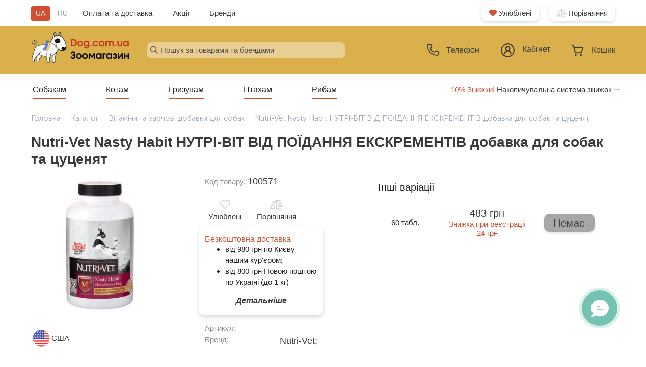

--- FILE ---
content_type: text/html; charset=utf-8
request_url: https://dog.com.ua/catalog/vitamini-ta-kharchovi-dobavki-dlia-sobak/nutri-vet-nasty-habit-nutri-vet-ot-poedaniia-ekskrementov-dobavka-dlia-sobak-i-shchenkov/
body_size: 23992
content:






<!DOCTYPE html>
<html lang="uk">
<head>


    <link rel="preload" href="/static/fontawesome/css/all.min.css" as="style">
    <link rel="preload" href="/static/jquery/jquery.fancybox.css" as="style">
    <link rel="preload" href="/static/jquery/jquery-ui.min.css" as="style">
    <link rel="preload" href="/static/nouislider/nouislider.min.css" as="style">
    <link rel="stylesheet" href="/static/style.css?v=61" crossorigin="anonymous">
    <style>
        @media (max-width: 772px) {
            .left_img a img {
                display: none;
            }
        }
    </style>


    <meta property="og:logo" content="https://dog.com.ua/media/design/logo-dow-webstie.png">

    <meta property="og:image" content="https://dog.com.ua/media/catalog/l/21296d3ac1.jpg">
<meta name="twitter:image" content="https://dog.com.ua/media/catalog/l/21296d3ac1.jpg">



    <!-- Google Tag Manager -->
    <script>(function (w, d, s, l, i) {
        w[l] = w[l] || [];
        w[l].push({
            'gtm.start':
                new Date().getTime(), event: 'gtm.js'
        });
        var f = d.getElementsByTagName(s)[0],
            j = d.createElement(s), dl = l != 'dataLayer' ? '&l=' + l : '';
        j.async = true;
        j.src =
            'https://www.googletagmanager.com/gtm.js?id=' + i + dl;
        f.parentNode.insertBefore(j, f);
    })(window, document, 'script', 'dataLayer', 'GTM-M8CS9HN');</script>
    <!-- End Google Tag Manager -->

    
        <script>
            function pushEcommerceDataLayer(data) {
                dataLayer.push({ecommerce: null});
                console.log(data)// Clear the previous ecommerce object.
                dataLayer.push(data);
            }
        </script>
    

    
    
    
    
    
    
    
    
    
    

    <title>
    
    Купити Nutri-Vet Nasty Habit НУТРІ-ВІТ ВІД ПОЇДАННЯ ЕКСКРЕМЕНТІВ добавка для собак та цуценят в Dog
</title>
    <meta name="google-site-verification" content="iVRHyp-a2xQVzK9QJ0vEkTOG-S3EvgGB2C-fl09Xh5w"/>
    <meta name="description" content="
    
    Nutri-Vet Nasty Habit НУТРІ-ВІТ ВІД ПОЇДАННЯ ЕКСКРЕМЕНТІВ добавка для собак та цуценят купити в зоомагазині Дог з швидкою доставкою по Києву та Україні. Купити Nutri-Vet Nasty Habit НУТРІ-ВІТ ВІД ПОЇДАННЯ ЕКСКРЕМЕНТІВ добавка для собак та цуценят за доступною ціною 483.89 на dog.com.ua, тел.: 0-800-750-215
">
    <meta charset="UTF-8">
    <base href="/">
    <meta name="viewport" content="width=device-width, initial-scale=1, shrink-to-fit=no, maximum-scale=1">
    <link rel="icon" href="/media/design/favicon-new.ico">
    <style>
        @font-face {
            font-family: "FontAwesomeSolid";
            src: url(/static/fonts/fas.ttf);
            font-display: swap;
        }

        @font-face {
            font-family: "FontAwesome";
            src: url(/static/fonts/fa.ttf);
            font-display: swap;
        }

        @font-face {
            font-family: "Museo Sans Cyrl 100";
            src: url("/static/fonts/museo/MuseoSansCyrl-100.woff2") format("woff2");
            font-style: normal;
            font-weight: normal;
            font-display: swap;
        }

        @font-face {
            font-family: "Museo Sans Cyrl 300";
            src: url("/static/fonts/museo/MuseoSansCyrl-300.woff2") format("woff2");
            font-style: normal;
            font-weight: normal;
            font-display: swap;
        }

        @font-face {
            font-family: "Museo Sans Cyrl 500";
            src: url("/static/fonts/museo/MuseoSansCyrl-500.woff2") format("woff2");
            font-style: normal;
            font-weight: normal;
            font-display: swap;
        }

        @font-face {
            font-family: "Museo Sans Cyrl 700";
            src: url("/static/fonts/museo/MuseoSansCyrl-700.woff2") format("woff2");
            font-style: normal;
            font-weight: normal;
            font-display: swap;
        }

        @font-face {
            font-family: "Museo Sans Cyrl 900";
            src: url("/static/fonts/museo/MuseoSansCyrl-900.woff2") format("woff2");
            font-style: normal;
            font-weight: normal;
            font-display: swap;
        }

        @font-face {
            font-family: "Font Awesome 5 Free Solid";
            src: url("/static/fonts/fas.ttf") format("truetype");
            font-style: normal;
            font-weight: normal;
            font-display: swap;
        }

        @font-face {
            font-family: "Roboto-Regular";
            src: url("/static/fonts/Roboto-Regular.ttf") format("truetype");
            font-style: normal;
            font-weight: normal;
            font-display: swap;
        }

        .material-icons {
            font-family: 'Material Icons';
            font-weight: normal;
            font-style: normal;
            font-size: 24px;
            line-height: 1;
            letter-spacing: normal;
            text-transform: none;
            display: inline-block;
            white-space: nowrap;
            word-wrap: normal;
            direction: ltr
        }
    </style>

    <script type="text/javascript">
    (function(c,l,a,r,i,t,y){
        c[a]=c[a]||function(){(c[a].q=c[a].q||[]).push(arguments)};
        t=l.createElement(r);t.async=1;t.src="https://www.clarity.ms/tag/"+i;
        y=l.getElementsByTagName(r)[0];y.parentNode.insertBefore(t,y);
    })(window, document, "clarity", "script", "u51gcp4bst");
</script>
    
    <meta property="og:url" content="https://dog.com.ua/catalog/vitamini-ta-kharchovi-dobavki-dlia-sobak/nutri-vet-nasty-habit-nutri-vet-ot-poedaniia-ekskrementov-dobavka-dlia-sobak-i-shchenkov/">
    <meta property="og:title" content="Nutri-Vet Nasty Habit НУТРІ-ВІТ ВІД ПОЇДАННЯ ЕКСКРЕМЕНТІВ добавка для собак та цуценят">
    <meta property="og:description" content="">
    
    <link rel="canonical" href="https://dog.com.ua/catalog/vitamini-ta-kharchovi-dobavki-dlia-sobak/nutri-vet-nasty-habit-nutri-vet-ot-poedaniia-ekskrementov-dobavka-dlia-sobak-i-shchenkov/">

</head>

<body>
<!-- Google Tag Manager (noscript) -->
<noscript>
    <iframe src="https://www.googletagmanager.com/ns.html?id=GTM-M8CS9HN"
            height="0" width="0" style="display:none;visibility:hidden"></iframe>
</noscript>
<!-- End Google Tag Manager (noscript) -->















<div id="header">
    <input type="hidden" name="csrfmiddlewaretoken" value="jy2ZQ44ogdPUuUnRpMy8erDZuQ92Z4nkrqpdZv2em5ULfQsR1OZAfz0cvAz26xvs">
    <div class="wrap_2 top-hidden">
        <div class="top">
            <div class="cols_wrapper">
                <div class="left_col">
                    
                    
                    
                    
                    
                    
                    
                    
                    
                    
                    
                    
                    
                    
                    <div id="language_toggle" class=" ">
                        
                        
                            <span class="language_item current"
                                  data-next="/catalog/vitamini-ta-kharchovi-dobavki-dlia-sobak/nutri-vet-nasty-habit-nutri-vet-ot-poedaniia-ekskrementov-dobavka-dlia-sobak-i-shchenkov/"
                                  data-code="uk">
                        UA
                        </span>
                        
                            <span class="language_item "
                                  data-next="/catalog/vitamini-ta-kharchovi-dobavki-dlia-sobak/nutri-vet-nasty-habit-nutri-vet-ot-poedaniia-ekskrementov-dobavka-dlia-sobak-i-shchenkov/"
                                  data-code="ru">
                        RU
                        </span>
                        
                    </div>
                    <div class="top_additional_links">
                        <a href="/dostavka-i-oplata/">Оплата та доставка</a>
                        <a href="/specials/">Акції</a>
                        <a href="/brands/">Бренди</a>
                    </div>
                </div>
                <div class="right_col">
                    <a href="/wishlist/" class="service_button"><i
                            class="fas fa-heart"></i> Улюблені</a>
                    <a href="/comparison/" class="service_button"><i
                            class="fas fa-balance-scale-left"></i> Порівняння</a>
                </div>
            </div>
        </div>
    </div>
    <div class="center main_nav">
        <div class="wrap_2">
            <div class="cols_wrapper">
                <div class="left_col">
                    <a href="/">
                        
                            <source srcset="/media/cache/55/cd/55cded776e458388e36490030cfbdc41.png" type="image/png">
                            <img src="/media/cache/55/cd/55cded776e458388e36490030cfbdc41.png" width="195">
                        
                        
                    </a>
                </div>
                <div class="middle_col">
                    <div class="menu_search">
                        <i class="far fa-search" id="lupe_search"></i>
                        <input id="search_query" class="browser-default input_search" type="text"
                               placeholder="Пошук за товарами та брендами">
                        <div id="search_results">

                        </div>
                        
                    </div>
                </div>
                <div class="right_col">
                    <a class="navigation-top phone_js_modal">
                        <div class="container_icon">
                            <svg width="23" height="23" viewBox="0 0 23 23" fill="none" xmlns="http://www.w3.org/2000/svg">
<path d="M20.3471 23H20.1968C2.82046 22.0004 0.353296 7.33346 0.0084227 2.85731C-0.0193659 2.50928 0.0217654 2.15919 0.12946 1.82709C0.237154 1.495 0.409295 1.18742 0.636019 0.921992C0.862743 0.656562 1.13959 0.438493 1.45071 0.280281C1.76182 0.122069 2.10109 0.0268231 2.44906 8.29407e-07H7.3215C7.67571 -0.000342192 8.02186 0.105721 8.31512 0.304452C8.60837 0.503182 8.83522 0.785424 8.96628 1.11462L10.3104 4.42308C10.4398 4.74468 10.4719 5.09722 10.4028 5.43693C10.3336 5.77663 10.1662 6.08852 9.92131 6.33385L8.03777 8.23577C8.33199 9.90835 9.13269 11.4502 10.3315 12.6526C11.5304 13.8551 13.0695 14.6601 14.7407 14.9588L16.6596 13.0569C16.9085 12.8147 17.2232 12.6511 17.5645 12.5866C17.9057 12.5221 18.2584 12.5595 18.5785 12.6942L21.9123 14.03C22.2364 14.1652 22.5129 14.3939 22.7066 14.687C22.9003 14.98 23.0024 15.3241 23 15.6754V20.3462C23 21.05 22.7205 21.725 22.2229 22.2227C21.7254 22.7204 21.0507 23 20.3471 23ZM2.66129 1.76923C2.42676 1.76923 2.20184 1.86243 2.036 2.02833C1.87017 2.19423 1.777 2.41923 1.777 2.65385V2.72462C2.18378 7.96154 4.79243 20.3462 20.294 21.2308C20.4102 21.238 20.5266 21.2221 20.6367 21.1842C20.7467 21.1462 20.8482 21.087 20.9353 21.0097C21.0224 20.9324 21.0934 20.8387 21.1442 20.734C21.195 20.6292 21.2246 20.5155 21.2314 20.3992V15.6754L17.8976 14.3396L15.3597 16.8608L14.9352 16.8077C7.24191 15.8435 6.19845 8.14731 6.19845 8.06769L6.14539 7.64308L8.65678 5.10423L7.33034 1.76923H2.66129Z" fill="#3A3A3A"/>
</svg>

                            
                            <span>Телефон</span>
                        </div>
                    </a>
                    <a href="/account/" class="navigation-top">
                        <div class="container_icon ">
                            <svg width="28" height="28" viewBox="0 0 28 28" fill="none" xmlns="http://www.w3.org/2000/svg">
<path d="M14 0C6.28 0 0 6.28 0 14C0 21.72 6.28 28 14 28C21.72 28 28 21.72 28 14C28 6.28 21.72 0 14 0ZM14 2.15C20.55 2.15 25.85 7.44 25.85 14C25.85 20.55 20.56 25.85 14 25.85C7.45 25.85 2.15 20.55 2.15 14C2.15 7.45 7.45 2.15 14 2.15ZM14 5.38C11.04 5.38 8.62 7.8 8.62 10.76C8.62 12.39 9.38 13.84 10.54 14.83C9.31 15.47 8.28 16.43 7.57 17.61C6.85 18.79 6.47 20.15 6.47 21.53H8.62C8.62 18.54 11.02 16.15 14 16.15C16.98 16.15 19.38 18.55 19.38 21.53H21.53C21.53 18.62 19.88 16.09 17.46 14.83C18.62 13.84 19.38 12.39 19.38 10.76C19.38 7.81 16.96 5.38 14 5.38ZM14 7.54C15.8 7.54 17.23 8.97 17.23 10.77C17.23 12.57 15.8 14 14 14C12.2 14 10.77 12.57 10.77 10.77C10.77 8.97 12.2 7.54 14 7.54Z" fill="#3A3A3A"/>
<path d="M17.47 14.8001C18.63 13.8101 19.39 12.3601 19.39 10.7301C19.39 7.7701 16.97 5.3501 14.01 5.3501C11.05 5.3501 8.62998 7.7701 8.62998 10.7301C8.62998 12.3601 9.38998 13.8101 10.55 14.8001C9.31998 15.4401 8.28998 16.4001 7.57998 17.5801C6.85998 18.7601 6.47998 20.1201 6.47998 21.5001H8.62998C8.62998 18.5101 11.03 16.1201 14.01 16.1201C17 16.1201 19.39 18.5201 19.39 21.5001H21.54C21.54 18.5901 19.89 16.0601 17.47 14.8001ZM14 13.9601C12.2 13.9601 10.77 12.5301 10.77 10.7301C10.77 8.9301 12.2 7.5001 14 7.5001C15.8 7.5001 17.23 8.9301 17.23 10.7301C17.23 12.5301 15.8 13.9601 14 13.9601Z" fill="#D04F33"/>
</svg>

                            
                            <span>
                                
                                    Кабінет
                                
                            </span>
                        </div>
                    </a>
                    <a href="/checkout/" class="navigation-top">
                        <div class="container_icon">
                            <i class="fa-shopping-car">
                                <svg width="25" height="24" viewBox="0 0 25 24" fill="none" xmlns="http://www.w3.org/2000/svg">
<path d="M21.4225 16.1083L21.4226 16.1081L24.0657 6.33551C24.1036 6.19539 24.1102 6.04799 24.085 5.90481C24.0598 5.76162 24.0034 5.6262 23.9199 5.50928C23.8364 5.39234 23.728 5.29697 23.6028 5.2311C23.4777 5.16522 23.3394 5.13077 23.199 5.13077H5.91457L5.12224 2.20124L5.12216 2.20093C5.02007 1.82817 4.80612 1.4994 4.51129 1.26449C4.21635 1.0295 3.85651 0.901268 3.48563 0.9H3.48529H1.801C1.56021 0.9 1.33048 1.00109 1.16198 1.17909C0.993667 1.35689 0.9 1.59693 0.9 1.84615C0.9 2.09537 0.993667 2.33541 1.16198 2.51322C1.33048 2.69121 1.56021 2.79231 1.801 2.79231H3.40885L4.36284 6.31951C4.36561 6.33052 4.36857 6.34147 4.37172 6.35237L7.01027 16.1081L7.01034 16.1083C7.16066 16.6576 7.47574 17.1417 7.90942 17.4872C8.3432 17.8329 8.87213 18.0213 9.41694 18.0231H9.41727H19.0156H19.016C19.5608 18.0212 20.0897 17.8329 20.5234 17.4872C20.9571 17.1416 21.2722 16.6576 21.4225 16.1083ZM10.4265 22.3013C10.6128 22.0068 10.712 21.661 10.712 21.3077C10.712 20.8341 10.5339 20.3788 10.2154 20.0423C9.89666 19.7056 9.46319 19.5154 9.00996 19.5154C8.67208 19.5154 8.34228 19.6213 8.06228 19.8189C7.78236 20.0165 7.56498 20.2967 7.43682 20.6236C7.30867 20.9504 7.27521 21.3097 7.34048 21.6563C7.40575 22.003 7.56698 22.3221 7.80456 22.5731C8.0422 22.8241 8.34565 22.9957 8.67687 23.0653C9.00813 23.135 9.35144 23.0992 9.66311 22.9628C9.9747 22.8265 10.2401 22.596 10.4265 22.3013ZM19.4229 19.5154C19.085 19.5154 18.7552 19.6213 18.4752 19.8189C18.1953 20.0165 17.9779 20.2967 17.8498 20.6236C17.7216 20.9504 17.6882 21.3097 17.7534 21.6563C17.8187 22.003 17.9799 22.3221 18.2175 22.5731C18.4552 22.8241 18.7586 22.9957 19.0898 23.0653C19.4211 23.135 19.7644 23.0992 20.0761 22.9628C20.3877 22.8265 20.6531 22.596 20.8394 22.3013C21.0258 22.0068 21.1249 21.661 21.1249 21.3077C21.1249 20.8341 20.9469 20.3788 20.6283 20.0423C20.3096 19.7056 19.8761 19.5154 19.4229 19.5154ZM6.42643 7.02308H22.0065L19.6892 15.5907C19.6892 15.5907 19.6892 15.5908 19.6892 15.5908C19.6463 15.7475 19.5568 15.8842 19.4351 15.9812C19.3135 16.0781 19.1663 16.1302 19.0155 16.1308C19.0154 16.1308 19.0154 16.1308 19.0153 16.1308H9.41761C9.41753 16.1308 9.41744 16.1308 9.41735 16.1308C9.26656 16.1302 9.11936 16.0781 8.99781 15.9812C8.87614 15.8842 8.78662 15.7475 8.74371 15.5909C8.7437 15.5908 8.74368 15.5908 8.74367 15.5907L6.42643 7.02308Z" fill="#3A3A3A" stroke="#3A3A3A" stroke-width="0.2"/>
</svg>

                                
                                

                                <div id="js_cart_items_count" class="cart_items_count"
                                     style="display:none;">
                                    0
                                </div>

                            </i>

                            

                            <span>Кошик</span>
                        </div>
                    </a>

                    <div id="mobile_menu_toggle" data-target="mobile_menu" class="sidenav-trigger">
                        
                        <i class="fal fa-bars"></i>
                    </div>
                    






<ul id="mobile_menu" class="sidenav active">
    <div class="mobile-menu-top">
        
        
            <i class="fal fa-times"></i>
            <ul class="collapsible">
                <li>

                    
                        <div class="collapsible-header">
                            <a href="/dogs/">Собакам</a>
                            
                                
                                <i class="fal fa-chevron-down"></i>
                            
                        </div>
                    
                    <div class="collapsible-body">
            <i class="fal fa-times"></i>
            <ul class="collapsible">
                <li>

                    
                        
                            <div class="collapsible-header">
                        
                    <a class="collapsible-header" href="/catalog/harchuvannya-sobak/">
                        
                        
                        
                        
                        
                        
                        
                        
                        
                        <span>Годування</span>

                    </a>
                    
                        
                        <i class="fal fa-chevron-down"></i>
                        </div>
                    


                    
                    <div class="collapsible-body">
            <i class="fal fa-times"></i>
            <ul class="collapsible">
                <li>

                    
                        
                    <a class="collapsible-header" href="/catalog/goduvannia-sobak/sukhii-korm-dlia-sobak/">
                        
                        
                        
                        
                        
                        
                        
                        
                        
                        <span>Сухий корм</span>

                    </a>
                    


                    
                    <div class="collapsible-body">
                    </div>
                </li>
            </ul>
        
            <i class="fal fa-times"></i>
            <ul class="collapsible">
                <li>

                    
                        
                    <a class="collapsible-header" href="/catalog/goduvannia-sobak/likuvalnii-korm-dlia-sobak/">
                        
                        
                        
                        
                        
                        
                        
                        
                        
                        <span>Лікувальний корм</span>

                    </a>
                    


                    
                    <div class="collapsible-body">
                    </div>
                </li>
            </ul>
        
            <i class="fal fa-times"></i>
            <ul class="collapsible">
                <li>

                    
                        
                    <a class="collapsible-header" href="/catalog/goduvannia-sobak/konservi-dlia-sobak/">
                        
                        
                        
                        
                        
                        
                        
                        
                        
                        <span>Консерви</span>

                    </a>
                    


                    
                    <div class="collapsible-body">
                    </div>
                </li>
            </ul>
        
            <i class="fal fa-times"></i>
            <ul class="collapsible">
                <li>

                    
                        
                    <a class="collapsible-header" href="/catalog/goduvannia-sobak/zaminniki-moloka/">
                        
                        
                        
                        
                        
                        
                        
                        
                        
                        <span>Замінники молока</span>

                    </a>
                    


                    
                    <div class="collapsible-body">
                    </div>
                </li>
            </ul>
        
            <i class="fal fa-times"></i>
            <ul class="collapsible">
                <li>

                    
                        
                    <a class="collapsible-header" href="/catalog/goduvannia-sobak/lasoshchi-dlia-sobak/">
                        
                        
                        
                        
                        
                        
                        
                        
                        
                        <span>Ласощі</span>

                    </a>
                    


                    
                    <div class="collapsible-body">
                    </div>
                </li>
            </ul>
        
                    </div>
                </li>
            </ul>
        
            <i class="fal fa-times"></i>
            <ul class="collapsible">
                <li>

                    
                        
                            <div class="collapsible-header">
                        
                    <a class="collapsible-header" href="/catalog/vitamini-ta-kharchovi-dobavki-dlia-sobak/">
                        
                        
                        
                        
                        
                        
                        
                        
                        
                        <span>Вітаміни та добавки</span>

                    </a>
                    
                        
                        <i class="fal fa-chevron-down"></i>
                        </div>
                    


                    
                    <div class="collapsible-body">
            <i class="fal fa-times"></i>
            <ul class="collapsible">
                <li>

                    
                        
                    <a class="collapsible-header" href="/catalog/vitamini-ta-kharchovi-dobavki-dlia-sobak/kharchovi-dobavky/">
                        
                        
                        
                        
                        
                        
                        
                        
                        
                        <span>Харчові добавки</span>

                    </a>
                    


                    
                    <div class="collapsible-body">
                    </div>
                </li>
            </ul>
        
            <i class="fal fa-times"></i>
            <ul class="collapsible">
                <li>

                    
                        
                    <a class="collapsible-header" href="/catalog/vitamini-ta-kharchovi-dobavki-dlia-sobak/multyvitaminy/">
                        
                        
                        
                        
                        
                        
                        
                        
                        
                        <span>Мультивітаміни</span>

                    </a>
                    


                    
                    <div class="collapsible-body">
                    </div>
                </li>
            </ul>
        
            <i class="fal fa-times"></i>
            <ul class="collapsible">
                <li>

                    
                        
                    <a class="collapsible-header" href="/catalog/vitamini-ta-kharchovi-dobavki-dlia-sobak/slya-shersti-ta-shkiry/">
                        
                        
                        
                        
                        
                        
                        
                        
                        
                        <span>Для шерсті та шкіри</span>

                    </a>
                    


                    
                    <div class="collapsible-body">
                    </div>
                </li>
            </ul>
        
            <i class="fal fa-times"></i>
            <ul class="collapsible">
                <li>

                    
                        
                    <a class="collapsible-header" href="/catalog/vitamini-ta-kharchovi-dobavki-dlia-sobak/dlya-kistok-ta-zubiv/">
                        
                        
                        
                        
                        
                        
                        
                        
                        
                        <span>Для кісток та зубів</span>

                    </a>
                    


                    
                    <div class="collapsible-body">
                    </div>
                </li>
            </ul>
        
            <i class="fal fa-times"></i>
            <ul class="collapsible">
                <li>

                    
                        
                    <a class="collapsible-header" href="/catalog/vitamini-ta-kharchovi-dobavki-dlia-sobak/dlya-suhlobiv-ta-zvyazok/">
                        
                        
                        
                        
                        
                        
                        
                        
                        
                        <span>Для суглобів та зв&#x27;язок</span>

                    </a>
                    


                    
                    <div class="collapsible-body">
                    </div>
                </li>
            </ul>
        
                    </div>
                </li>
            </ul>
        
            <i class="fal fa-times"></i>
            <ul class="collapsible">
                <li>

                    
                        
                    <a class="collapsible-header" href="/catalog/oleniachi-rogi/">
                        
                        
                        
                        
                        
                        
                        
                        
                        
                        <span>Оленячі роги</span>

                    </a>
                    


                    
                    <div class="collapsible-body">
                    </div>
                </li>
            </ul>
        
            <i class="fal fa-times"></i>
            <ul class="collapsible">
                <li>

                    
                        
                            <div class="collapsible-header">
                        
                    <a class="collapsible-header" href="/catalog/zasobi-vid-parazitiv-dlia-sobak/">
                        
                        
                        
                        
                        
                        
                        
                        
                        
                        <span>Засоби від паразитів</span>

                    </a>
                    
                        
                        <i class="fal fa-chevron-down"></i>
                        </div>
                    


                    
                    <div class="collapsible-body">
            <i class="fal fa-times"></i>
            <ul class="collapsible">
                <li>

                    
                        
                    <a class="collapsible-header" href="/catalog/zasobi-vid-parazitiv-dlia-sobak/oshijniki-blohi/">
                        
                        
                        
                        
                        
                        
                        
                        
                        
                        <span>Нашийники</span>

                    </a>
                    


                    
                    <div class="collapsible-body">
                    </div>
                </li>
            </ul>
        
            <i class="fal fa-times"></i>
            <ul class="collapsible">
                <li>

                    
                        
                    <a class="collapsible-header" href="/catalog/zasobi-vid-parazitiv-dlia-sobak/obrobka-budinku/">
                        
                        
                        
                        
                        
                        
                        
                        
                        
                        <span>Засоби обробки будинку</span>

                    </a>
                    


                    
                    <div class="collapsible-body">
                    </div>
                </li>
            </ul>
        
            <i class="fal fa-times"></i>
            <ul class="collapsible">
                <li>

                    
                        
                    <a class="collapsible-header" href="/catalog/zasobi-vid-parazitiv-dlia-sobak/krapi-blohi-kleschi/">
                        
                        
                        
                        
                        
                        
                        
                        
                        
                        <span>Краплі</span>

                    </a>
                    


                    
                    <div class="collapsible-body">
                    </div>
                </li>
            </ul>
        
            <i class="fal fa-times"></i>
            <ul class="collapsible">
                <li>

                    
                        
                    <a class="collapsible-header" href="/catalog/zasobi-vid-parazitiv-dlia-sobak/sprei-blohi-keschi/">
                        
                        
                        
                        
                        
                        
                        
                        
                        
                        <span>Спреї</span>

                    </a>
                    


                    
                    <div class="collapsible-body">
                    </div>
                </li>
            </ul>
        
            <i class="fal fa-times"></i>
            <ul class="collapsible">
                <li>

                    
                        
                    <a class="collapsible-header" href="/catalog/zasobi-vid-parazitiv-dlia-sobak/tabletki-blohi-kleshi/">
                        
                        
                        
                        
                        
                        
                        
                        
                        
                        <span>Таблетки</span>

                    </a>
                    


                    
                    <div class="collapsible-body">
                    </div>
                </li>
            </ul>
        
            <i class="fal fa-times"></i>
            <ul class="collapsible">
                <li>

                    
                        
                    <a class="collapsible-header" href="/catalog/zasobi-vid-parazitiv-dlia-sobak/shampuni-kleschi/">
                        
                        
                        
                        
                        
                        
                        
                        
                        
                        <span>Шампуні</span>

                    </a>
                    


                    
                    <div class="collapsible-body">
                    </div>
                </li>
            </ul>
        
            <i class="fal fa-times"></i>
            <ul class="collapsible">
                <li>

                    
                        
                    <a class="collapsible-header" href="/catalog/zasobi-vid-parazitiv-dlia-sobak/instrumenti-kleschi/">
                        
                        
                        
                        
                        
                        
                        
                        
                        
                        <span>Пристосування від кліщів</span>

                    </a>
                    


                    
                    <div class="collapsible-body">
                    </div>
                </li>
            </ul>
        
            <i class="fal fa-times"></i>
            <ul class="collapsible">
                <li>

                    
                        
                    <a class="collapsible-header" href="/catalog/zasobi-vid-parazitiv-dlia-sobak/zasib-vid-hlystiv/">
                        
                        
                        
                        
                        
                        
                        
                        
                        
                        <span>Засоби від глистів</span>

                    </a>
                    


                    
                    <div class="collapsible-body">
                    </div>
                </li>
            </ul>
        
                    </div>
                </li>
            </ul>
        
            <i class="fal fa-times"></i>
            <ul class="collapsible">
                <li>

                    
                        
                            <div class="collapsible-header">
                        
                    <a class="collapsible-header" href="/catalog/igrashki-dlia-sobak/">
                        
                        
                        
                        
                        
                        
                        
                        
                        
                        <span>Іграшки</span>

                    </a>
                    
                        
                        <i class="fal fa-chevron-down"></i>
                        </div>
                    


                    
                    <div class="collapsible-body">
            <i class="fal fa-times"></i>
            <ul class="collapsible">
                <li>

                    
                        
                    <a class="collapsible-header" href="/catalog/igrashki-dlia-sobak/dlya-lasoshchiv/">
                        
                        
                        
                        
                        
                        
                        
                        
                        
                        <span>Іграшки для ласощів</span>

                    </a>
                    


                    
                    <div class="collapsible-body">
                    </div>
                </li>
            </ul>
        
            <i class="fal fa-times"></i>
            <ul class="collapsible">
                <li>

                    
                        
                    <a class="collapsible-header" href="/catalog/igrashki-dlia-sobak/lick-kovrik/">
                        
                        
                        
                        
                        
                        
                        
                        
                        
                        <span>Лизальні килимки</span>

                    </a>
                    


                    
                    <div class="collapsible-body">
                    </div>
                </li>
            </ul>
        
            <i class="fal fa-times"></i>
            <ul class="collapsible">
                <li>

                    
                        
                    <a class="collapsible-header" href="/catalog/igrashki-dlia-sobak/chishennya-zubiv-igrashka/">
                        
                        
                        
                        
                        
                        
                        
                        
                        
                        <span>Іграшки для чищення зубів</span>

                    </a>
                    


                    
                    <div class="collapsible-body">
                    </div>
                </li>
            </ul>
        
            <i class="fal fa-times"></i>
            <ul class="collapsible">
                <li>

                    
                        
                    <a class="collapsible-header" href="/catalog/igrashki-dlia-sobak/kiltsya/">
                        
                        
                        
                        
                        
                        
                        
                        
                        
                        <span>Кільця для собак</span>

                    </a>
                    


                    
                    <div class="collapsible-body">
                    </div>
                </li>
            </ul>
        
            <i class="fal fa-times"></i>
            <ul class="collapsible">
                <li>

                    
                        
                    <a class="collapsible-header" href="/catalog/igrashki-dlia-sobak/mitsni/">
                        
                        
                        
                        
                        
                        
                        
                        
                        
                        <span>Міцні іграшки для собак</span>

                    </a>
                    


                    
                    <div class="collapsible-body">
                    </div>
                </li>
            </ul>
        
            <i class="fal fa-times"></i>
            <ul class="collapsible">
                <li>

                    
                        
                    <a class="collapsible-header" href="/catalog/igrashki-dlia-sobak/aport/">
                        
                        
                        
                        
                        
                        
                        
                        
                        
                        <span>Іграшки для апорту</span>

                    </a>
                    


                    
                    <div class="collapsible-body">
                    </div>
                </li>
            </ul>
        
            <i class="fal fa-times"></i>
            <ul class="collapsible">
                <li>

                    
                        
                    <a class="collapsible-header" href="/catalog/igrashki-dlia-sobak/vinilovi-ta-lateksni/">
                        
                        
                        
                        
                        
                        
                        
                        
                        
                        <span>Вінілові та латексні іграшки</span>

                    </a>
                    


                    
                    <div class="collapsible-body">
                    </div>
                </li>
            </ul>
        
            <i class="fal fa-times"></i>
            <ul class="collapsible">
                <li>

                    
                        
                    <a class="collapsible-header" href="/catalog/igrashki-dlia-sobak/litayuchi-tarilky/">
                        
                        
                        
                        
                        
                        
                        
                        
                        
                        <span>Літаючі тарілки</span>

                    </a>
                    


                    
                    <div class="collapsible-body">
                    </div>
                </li>
            </ul>
        
            <i class="fal fa-times"></i>
            <ul class="collapsible">
                <li>

                    
                        
                    <a class="collapsible-header" href="/catalog/igrashki-dlia-sobak/myaki-ihrashky/">
                        
                        
                        
                        
                        
                        
                        
                        
                        
                        <span>М&#x27;які іграшки для собак</span>

                    </a>
                    


                    
                    <div class="collapsible-body">
                    </div>
                </li>
            </ul>
        
            <i class="fal fa-times"></i>
            <ul class="collapsible">
                <li>

                    
                        
                    <a class="collapsible-header" href="/catalog/igrashki-dlia-sobak/myachi/">
                        
                        
                        
                        
                        
                        
                        
                        
                        
                        <span>М&#x27;ячі для собак</span>

                    </a>
                    


                    
                    <div class="collapsible-body">
                    </div>
                </li>
            </ul>
        
            <i class="fal fa-times"></i>
            <ul class="collapsible">
                <li>

                    
                        
                    <a class="collapsible-header" href="/catalog/igrashki-dlia-sobak/peretyazhky/">
                        
                        
                        
                        
                        
                        
                        
                        
                        
                        <span>Перетяжки для собак</span>

                    </a>
                    


                    
                    <div class="collapsible-body">
                    </div>
                </li>
            </ul>
        
            <i class="fal fa-times"></i>
            <ul class="collapsible">
                <li>

                    
                        
                    <a class="collapsible-header" href="/catalog/igrashki-dlia-sobak/rozvyvayuchi-ihrashky/">
                        
                        
                        
                        
                        
                        
                        
                        
                        
                        <span>Розвиваючі іграшки для собак</span>

                    </a>
                    


                    
                    <div class="collapsible-body">
                    </div>
                </li>
            </ul>
        
                    </div>
                </li>
            </ul>
        
            <i class="fal fa-times"></i>
            <ul class="collapsible">
                <li>

                    
                        
                            <div class="collapsible-header">
                        
                    <a class="collapsible-header" href="/catalog/kosmetika-ta-dogliad-dlia-sobak/">
                        
                        
                        
                        
                        
                        
                        
                        
                        
                        <span>Косметика та догляд</span>

                    </a>
                    
                        
                        <i class="fal fa-chevron-down"></i>
                        </div>
                    


                    
                    <div class="collapsible-body">
            <i class="fal fa-times"></i>
            <ul class="collapsible">
                <li>

                    
                        
                    <a class="collapsible-header" href="/catalog/kosmetika-ta-dogliad-dlia-sobak/dogliad-za-sherstiu/">
                        
                        
                        
                        
                        
                        
                        
                        
                        
                        <span>Догляд за шерстю</span>

                    </a>
                    


                    
                    <div class="collapsible-body">
                    </div>
                </li>
            </ul>
        
            <i class="fal fa-times"></i>
            <ul class="collapsible">
                <li>

                    
                        
                    <a class="collapsible-header" href="/catalog/kosmetika-ta-dogliad-dlia-sobak/dogliad-za-lapami/">
                        
                        
                        
                        
                        
                        
                        
                        
                        
                        <span>Догляд за лапами</span>

                    </a>
                    


                    
                    <div class="collapsible-body">
                    </div>
                </li>
            </ul>
        
            <i class="fal fa-times"></i>
            <ul class="collapsible">
                <li>

                    
                        
                    <a class="collapsible-header" href="/catalog/kosmetika-ta-dogliad-dlia-sobak/dogliad-za-pashcheiu/">
                        
                        
                        
                        
                        
                        
                        
                        
                        
                        <span>Догляд за пащею</span>

                    </a>
                    


                    
                    <div class="collapsible-body">
                    </div>
                </li>
            </ul>
        
            <i class="fal fa-times"></i>
            <ul class="collapsible">
                <li>

                    
                        
                    <a class="collapsible-header" href="/catalog/kosmetika-ta-dogliad-dlia-sobak/dogliad-za-vukhami/">
                        
                        
                        
                        
                        
                        
                        
                        
                        
                        <span>Догляд за вухами</span>

                    </a>
                    


                    
                    <div class="collapsible-body">
                    </div>
                </li>
            </ul>
        
            <i class="fal fa-times"></i>
            <ul class="collapsible">
                <li>

                    
                        
                    <a class="collapsible-header" href="/catalog/kosmetika-ta-dogliad-dlia-sobak/dogliad-za-ochima/">
                        
                        
                        
                        
                        
                        
                        
                        
                        
                        <span>Догляд за очима</span>

                    </a>
                    


                    
                    <div class="collapsible-body">
                    </div>
                </li>
            </ul>
        
            <i class="fal fa-times"></i>
            <ul class="collapsible">
                <li>

                    
                        
                    <a class="collapsible-header" href="/catalog/kosmetika-ta-dogliad-dlia-sobak/dukhi-dlia-sobak/">
                        
                        
                        
                        
                        
                        
                        
                        
                        
                        <span>Духи</span>

                    </a>
                    


                    
                    <div class="collapsible-body">
                    </div>
                </li>
            </ul>
        
            <i class="fal fa-times"></i>
            <ul class="collapsible">
                <li>

                    
                        
                    <a class="collapsible-header" href="/catalog/kosmetika-ta-dogliad-dlia-sobak/lapomiiki/">
                        
                        
                        
                        
                        
                        
                        
                        
                        
                        <span>Лапомийки</span>

                    </a>
                    


                    
                    <div class="collapsible-body">
                    </div>
                </li>
            </ul>
        
                    </div>
                </li>
            </ul>
        
            <i class="fal fa-times"></i>
            <ul class="collapsible">
                <li>

                    
                        
                            <div class="collapsible-header">
                        
                    <a class="collapsible-header" href="/catalog/amunitsiia-dlia-sobak/">
                        
                        
                        
                        
                        
                        
                        
                        
                        
                        <span>Амуніція</span>

                    </a>
                    
                        
                        <i class="fal fa-chevron-down"></i>
                        </div>
                    


                    
                    <div class="collapsible-body">
            <i class="fal fa-times"></i>
            <ul class="collapsible">
                <li>

                    
                        
                    <a class="collapsible-header" href="/catalog/amunitsiia-dlia-sobak/nashiiniki/">
                        
                        
                        
                        
                        
                        
                        
                        
                        
                        <span>Нашийники</span>

                    </a>
                    


                    
                    <div class="collapsible-body">
                    </div>
                </li>
            </ul>
        
            <i class="fal fa-times"></i>
            <ul class="collapsible">
                <li>

                    
                        
                    <a class="collapsible-header" href="/catalog/amunitsiia-dlia-sobak/ruletki/">
                        
                        
                        
                        
                        
                        
                        
                        
                        
                        <span>Рулетки</span>

                    </a>
                    


                    
                    <div class="collapsible-body">
                    </div>
                </li>
            </ul>
        
            <i class="fal fa-times"></i>
            <ul class="collapsible">
                <li>

                    
                        
                    <a class="collapsible-header" href="/catalog/amunitsiia-dlia-sobak/povodki/">
                        
                        
                        
                        
                        
                        
                        
                        
                        
                        <span>Повідки</span>

                    </a>
                    


                    
                    <div class="collapsible-body">
                    </div>
                </li>
            </ul>
        
            <i class="fal fa-times"></i>
            <ul class="collapsible">
                <li>

                    
                        
                    <a class="collapsible-header" href="/catalog/amunitsiia-dlia-sobak/shleiki/">
                        
                        
                        
                        
                        
                        
                        
                        
                        
                        <span>Шлейки</span>

                    </a>
                    


                    
                    <div class="collapsible-body">
                    </div>
                </li>
            </ul>
        
            <i class="fal fa-times"></i>
            <ul class="collapsible">
                <li>

                    
                        
                    <a class="collapsible-header" href="/catalog/amunitsiia-dlia-sobak/namordniki/">
                        
                        
                        
                        
                        
                        
                        
                        
                        
                        <span>Намордники</span>

                    </a>
                    


                    
                    <div class="collapsible-body">
                    </div>
                </li>
            </ul>
        
                    </div>
                </li>
            </ul>
        
            <i class="fal fa-times"></i>
            <ul class="collapsible">
                <li>

                    
                        
                            <div class="collapsible-header">
                        
                    <a class="collapsible-header" href="/catalog/aksesuari/">
                        
                        
                        
                        
                        
                        
                        
                        
                        
                        <span>Аксесуари</span>

                    </a>
                    
                        
                        <i class="fal fa-chevron-down"></i>
                        </div>
                    


                    
                    <div class="collapsible-body">
            <i class="fal fa-times"></i>
            <ul class="collapsible">
                <li>

                    
                        
                    <a class="collapsible-header" href="/catalog/aksesuari/miski-godivnitsi/">
                        
                        
                        
                        
                        
                        
                        
                        
                        
                        <span>Миски, годівниці</span>

                    </a>
                    


                    
                    <div class="collapsible-body">
                    </div>
                </li>
            </ul>
        
            <i class="fal fa-times"></i>
            <ul class="collapsible">
                <li>

                    
                        
                    <a class="collapsible-header" href="/catalog/aksesuari/klitki-ta-perenoski-dlia-sobak/">
                        
                        
                        
                        
                        
                        
                        
                        
                        
                        <span>Клітки та переноски</span>

                    </a>
                    


                    
                    <div class="collapsible-body">
                    </div>
                </li>
            </ul>
        
            <i class="fal fa-times"></i>
            <ul class="collapsible">
                <li>

                    
                        
                    <a class="collapsible-header" href="/catalog/aksesuari/lezhanki-ta-budinochki/">
                        
                        
                        
                        
                        
                        
                        
                        
                        
                        <span>Лежанки та будиночки</span>

                    </a>
                    


                    
                    <div class="collapsible-body">
                    </div>
                </li>
            </ul>
        
            <i class="fal fa-times"></i>
            <ul class="collapsible">
                <li>

                    
                        
                    <a class="collapsible-header" href="/catalog/aksesuari/avto-aksesuari-dlia-sobak/">
                        
                        
                        
                        
                        
                        
                        
                        
                        
                        <span>Авто аксесуари</span>

                    </a>
                    


                    
                    <div class="collapsible-body">
                    </div>
                </li>
            </ul>
        
            <i class="fal fa-times"></i>
            <ul class="collapsible">
                <li>

                    
                        
                    <a class="collapsible-header" href="/catalog/aksesuari/dlia-dresiruvannia/">
                        
                        
                        
                        
                        
                        
                        
                        
                        
                        <span>Для дресирування</span>

                    </a>
                    


                    
                    <div class="collapsible-body">
                    </div>
                </li>
            </ul>
        
            <i class="fal fa-times"></i>
            <ul class="collapsible">
                <li>

                    
                        
                    <a class="collapsible-header" href="/catalog/aksesuari/skhodinki-dlia-sobak/">
                        
                        
                        
                        
                        
                        
                        
                        
                        
                        <span>Сходинки</span>

                    </a>
                    


                    
                    <div class="collapsible-body">
                    </div>
                </li>
            </ul>
        
            <i class="fal fa-times"></i>
            <ul class="collapsible">
                <li>

                    
                        
                    <a class="collapsible-header" href="/catalog/aksesuari/okholodni-kilimki/">
                        
                        
                        
                        
                        
                        
                        
                        
                        
                        <span>Охолодні килимки</span>

                    </a>
                    


                    
                    <div class="collapsible-body">
                    </div>
                </li>
            </ul>
        
            <i class="fal fa-times"></i>
            <ul class="collapsible">
                <li>

                    
                        
                    <a class="collapsible-header" href="/catalog/aksesuari/upakovka-dog-com-ua/">
                        
                        
                        
                        
                        
                        
                        
                        
                        
                        <span>Упаковка dog.com.ua</span>

                    </a>
                    


                    
                    <div class="collapsible-body">
                    </div>
                </li>
            </ul>
        
                    </div>
                </li>
            </ul>
        
            <i class="fal fa-times"></i>
            <ul class="collapsible">
                <li>

                    
                        
                    <a class="collapsible-header" href="/catalog/chistota-u-budinku/">
                        
                        
                        
                        
                        
                        
                        
                        
                        
                        <span>Чистота у будинку</span>

                    </a>
                    


                    
                    <div class="collapsible-body">
                    </div>
                </li>
            </ul>
        
            <i class="fal fa-times"></i>
            <ul class="collapsible">
                <li>

                    
                        
                    <a class="collapsible-header" href="/catalog/vikhovannia-tsutseniat/">
                        
                        
                        
                        
                        
                        
                        
                        
                        
                        <span>Виховання цуценят</span>

                    </a>
                    


                    
                    <div class="collapsible-body">
                    </div>
                </li>
            </ul>
        
            <i class="fal fa-times"></i>
            <ul class="collapsible">
                <li>

                    
                        
                            <div class="collapsible-header">
                        
                    <a class="collapsible-header" href="/catalog/odiag-dlia-sobak/">
                        
                        
                        
                        
                        
                        
                        
                        
                        
                        <span>Одяг</span>

                    </a>
                    
                        
                        <i class="fal fa-chevron-down"></i>
                        </div>
                    


                    
                    <div class="collapsible-body">
            <i class="fal fa-times"></i>
            <ul class="collapsible">
                <li>

                    
                        
                    <a class="collapsible-header" href="/catalog/odiag-dlia-sobak/zhiletki-dlia-sobak/">
                        
                        
                        
                        
                        
                        
                        
                        
                        
                        <span>Жилетки</span>

                    </a>
                    


                    
                    <div class="collapsible-body">
                    </div>
                </li>
            </ul>
        
            <i class="fal fa-times"></i>
            <ul class="collapsible">
                <li>

                    
                        
                    <a class="collapsible-header" href="/catalog/odiag-dlia-sobak/kombinezoni/">
                        
                        
                        
                        
                        
                        
                        
                        
                        
                        <span>Комбінезони</span>

                    </a>
                    


                    
                    <div class="collapsible-body">
                    </div>
                </li>
            </ul>
        
            <i class="fal fa-times"></i>
            <ul class="collapsible">
                <li>

                    
                        
                    <a class="collapsible-header" href="/catalog/odiag-dlia-sobak/poponi/">
                        
                        
                        
                        
                        
                        
                        
                        
                        
                        <span>Попони</span>

                    </a>
                    


                    
                    <div class="collapsible-body">
                    </div>
                </li>
            </ul>
        
            <i class="fal fa-times"></i>
            <ul class="collapsible">
                <li>

                    
                        
                    <a class="collapsible-header" href="/catalog/odiag-dlia-sobak/vzuttia-dlia-sobak/">
                        
                        
                        
                        
                        
                        
                        
                        
                        
                        <span>Взуття</span>

                    </a>
                    


                    
                    <div class="collapsible-body">
                    </div>
                </li>
            </ul>
        
                    </div>
                </li>
            </ul>
        
            <i class="fal fa-times"></i>
            <ul class="collapsible">
                <li>

                    
                        
                    <a class="collapsible-header" href="/catalog/veterinariia/">
                        
                        
                        
                        
                        
                        
                        
                        
                        
                        <span>Ветеринарія</span>

                    </a>
                    


                    
                    <div class="collapsible-body">
                    </div>
                </li>
            </ul>
        
            <i class="fal fa-times"></i>
            <ul class="collapsible">
                <li>

                    
                        
                    <a class="collapsible-header" href="/catalog/peliushki-ta-tualeti/">
                        
                        
                        
                        
                        
                        
                        
                        
                        
                        <span>Пелюшки та туалети</span>

                    </a>
                    


                    
                    <div class="collapsible-body">
                    </div>
                </li>
            </ul>
        
            <i class="fal fa-times"></i>
            <ul class="collapsible">
                <li>

                    
                        
                    <a class="collapsible-header" href="/catalog/podarunkovi-sertifikati/">
                        
                        
                        
                        
                        
                        
                        
                        
                        
                        <span>Подарункові сертифікати</span>

                    </a>
                    


                    
                    <div class="collapsible-body">
                    </div>
                </li>
            </ul>
        
            <i class="fal fa-times"></i>
            <ul class="collapsible">
                <li>

                    
                        
                    <a class="collapsible-header" href="/catalog/orenda-zootovariv/">
                        
                        
                        
                        
                        
                        
                        
                        
                        
                        <span>Оренда зоотоварів</span>

                    </a>
                    


                    
                    <div class="collapsible-body">
                    </div>
                </li>
            </ul>
        
                    </div>
                </li>
            </ul>
        
            <i class="fal fa-times"></i>
            <ul class="collapsible">
                <li>

                    
                        <div class="collapsible-header">
                            <a href="/cats/">Котам</a>
                            
                                
                                <i class="fal fa-chevron-down"></i>
                            
                        </div>
                    
                    <div class="collapsible-body">
            <i class="fal fa-times"></i>
            <ul class="collapsible">
                <li>

                    
                        
                            <div class="collapsible-header">
                        
                    <a class="collapsible-header" href="/catalog/korm-dlia-kotiv/">
                        
                        
                        
                        
                        
                        
                        
                        
                        
                        <span>Корм</span>

                    </a>
                    
                        
                        <i class="fal fa-chevron-down"></i>
                        </div>
                    


                    
                    <div class="collapsible-body">
            <i class="fal fa-times"></i>
            <ul class="collapsible">
                <li>

                    
                        
                    <a class="collapsible-header" href="/catalog/korm-dlia-kotiv/sukhii-korm-dlia-kotiv/">
                        
                        
                        
                        
                        
                        
                        
                        
                        
                        <span>Сухий корм</span>

                    </a>
                    


                    
                    <div class="collapsible-body">
                    </div>
                </li>
            </ul>
        
            <i class="fal fa-times"></i>
            <ul class="collapsible">
                <li>

                    
                        
                    <a class="collapsible-header" href="/catalog/korm-dlia-kotiv/likuvalnii-korm-dlia-kotiv/">
                        
                        
                        
                        
                        
                        
                        
                        
                        
                        <span>Лікувальний корм</span>

                    </a>
                    


                    
                    <div class="collapsible-body">
                    </div>
                </li>
            </ul>
        
            <i class="fal fa-times"></i>
            <ul class="collapsible">
                <li>

                    
                        
                    <a class="collapsible-header" href="/catalog/korm-dlia-kotiv/konservi-dlia-kotiv/">
                        
                        
                        
                        
                        
                        
                        
                        
                        
                        <span>Консерви</span>

                    </a>
                    


                    
                    <div class="collapsible-body">
                    </div>
                </li>
            </ul>
        
                    </div>
                </li>
            </ul>
        
            <i class="fal fa-times"></i>
            <ul class="collapsible">
                <li>

                    
                        
                    <a class="collapsible-header" href="/catalog/lasoshchi-dlia-kotiv/">
                        
                        
                        
                        
                        
                        
                        
                        
                        
                        <span>Ласощі</span>

                    </a>
                    


                    
                    <div class="collapsible-body">
                    </div>
                </li>
            </ul>
        
            <i class="fal fa-times"></i>
            <ul class="collapsible">
                <li>

                    
                        
                    <a class="collapsible-header" href="/catalog/vitamini-dlia-kotiv/">
                        
                        
                        
                        
                        
                        
                        
                        
                        
                        <span>Вітаміни</span>

                    </a>
                    


                    
                    <div class="collapsible-body">
                    </div>
                </li>
            </ul>
        
            <i class="fal fa-times"></i>
            <ul class="collapsible">
                <li>

                    
                        
                    <a class="collapsible-header" href="/catalog/zasobi-vid-blikh-ta-klishchiv/">
                        
                        
                        
                        
                        
                        
                        
                        
                        
                        <span>Засоби від бліх та кліщів</span>

                    </a>
                    


                    
                    <div class="collapsible-body">
                    </div>
                </li>
            </ul>
        
            <i class="fal fa-times"></i>
            <ul class="collapsible">
                <li>

                    
                        
                    <a class="collapsible-header" href="/catalog/zasobi-vid-glistiv/">
                        
                        
                        
                        
                        
                        
                        
                        
                        
                        <span>Засоби від глистів</span>

                    </a>
                    


                    
                    <div class="collapsible-body">
                    </div>
                </li>
            </ul>
        
            <i class="fal fa-times"></i>
            <ul class="collapsible">
                <li>

                    
                        
                    <a class="collapsible-header" href="/catalog/miski-ta-konteineri-dlia-kormu-dlia-kotiv/">
                        
                        
                        
                        
                        
                        
                        
                        
                        
                        <span>Миски та контейнери для корму</span>

                    </a>
                    


                    
                    <div class="collapsible-body">
                    </div>
                </li>
            </ul>
        
            <i class="fal fa-times"></i>
            <ul class="collapsible">
                <li>

                    
                        
                            <div class="collapsible-header">
                        
                    <a class="collapsible-header" href="/catalog/dogliad-ta-gigiiena/">
                        
                        
                        
                        
                        
                        
                        
                        
                        
                        <span>Догляд та гігієна</span>

                    </a>
                    
                        
                        <i class="fal fa-chevron-down"></i>
                        </div>
                    


                    
                    <div class="collapsible-body">
            <i class="fal fa-times"></i>
            <ul class="collapsible">
                <li>

                    
                        
                    <a class="collapsible-header" href="/catalog/dogliad-ta-gigiiena/tualeti-dlia-kotiv/">
                        
                        
                        
                        
                        
                        
                        
                        
                        
                        <span>Туалети</span>

                    </a>
                    


                    
                    <div class="collapsible-body">
                    </div>
                </li>
            </ul>
        
            <i class="fal fa-times"></i>
            <ul class="collapsible">
                <li>

                    
                        
                    <a class="collapsible-header" href="/catalog/dogliad-ta-gigiiena/napovniuvachi-dlia-tualetu/">
                        
                        
                        
                        
                        
                        
                        
                        
                        
                        <span>Наповнювачі для туалету</span>

                    </a>
                    


                    
                    <div class="collapsible-body">
                    </div>
                </li>
            </ul>
        
            <i class="fal fa-times"></i>
            <ul class="collapsible">
                <li>

                    
                        
                    <a class="collapsible-header" href="/catalog/dogliad-ta-gigiiena/zasobi-dlia-domu/">
                        
                        
                        
                        
                        
                        
                        
                        
                        
                        <span>Засоби для дому</span>

                    </a>
                    


                    
                    <div class="collapsible-body">
                    </div>
                </li>
            </ul>
        
            <i class="fal fa-times"></i>
            <ul class="collapsible">
                <li>

                    
                        
                    <a class="collapsible-header" href="/catalog/dogliad-ta-gigiiena/zasobi-dlia-dogliadu-za-ochima-kota/">
                        
                        
                        
                        
                        
                        
                        
                        
                        
                        <span>Засоби для догляду за очима</span>

                    </a>
                    


                    
                    <div class="collapsible-body">
                    </div>
                </li>
            </ul>
        
            <i class="fal fa-times"></i>
            <ul class="collapsible">
                <li>

                    
                        
                    <a class="collapsible-header" href="/catalog/dogliad-ta-gigiiena/zasobi-dlia-dogliadu-za-vukhami-kota/">
                        
                        
                        
                        
                        
                        
                        
                        
                        
                        <span>Засоби для догляду за вухами</span>

                    </a>
                    


                    
                    <div class="collapsible-body">
                    </div>
                </li>
            </ul>
        
            <i class="fal fa-times"></i>
            <ul class="collapsible">
                <li>

                    
                        
                    <a class="collapsible-header" href="/catalog/dogliad-ta-gigiiena/zasobi-dlia-dogliadu-za-pashcheiu-kota/">
                        
                        
                        
                        
                        
                        
                        
                        
                        
                        <span>Засоби для догляду за пащею</span>

                    </a>
                    


                    
                    <div class="collapsible-body">
                    </div>
                </li>
            </ul>
        
            <i class="fal fa-times"></i>
            <ul class="collapsible">
                <li>

                    
                        
                    <a class="collapsible-header" href="/catalog/dogliad-ta-gigiiena/zasobi-dlia-dogliadu-za-sherstiu-kota/">
                        
                        
                        
                        
                        
                        
                        
                        
                        
                        <span>Засоби для догляду за шерстю</span>

                    </a>
                    


                    
                    <div class="collapsible-body">
                    </div>
                </li>
            </ul>
        
            <i class="fal fa-times"></i>
            <ul class="collapsible">
                <li>

                    
                        
                    <a class="collapsible-header" href="/catalog/dogliad-ta-gigiiena/shampuni-dlia-kotiv/">
                        
                        
                        
                        
                        
                        
                        
                        
                        
                        <span>Шампуні</span>

                    </a>
                    


                    
                    <div class="collapsible-body">
                    </div>
                </li>
            </ul>
        
            <i class="fal fa-times"></i>
            <ul class="collapsible">
                <li>

                    
                        
                    <a class="collapsible-header" href="/catalog/dogliad-ta-gigiiena/kigtetochki/">
                        
                        
                        
                        
                        
                        
                        
                        
                        
                        <span>Кігтеточки</span>

                    </a>
                    


                    
                    <div class="collapsible-body">
                    </div>
                </li>
            </ul>
        
                    </div>
                </li>
            </ul>
        
            <i class="fal fa-times"></i>
            <ul class="collapsible">
                <li>

                    
                        
                            <div class="collapsible-header">
                        
                    <a class="collapsible-header" href="/catalog/igrashki-dlia-kotiv/">
                        
                        
                        
                        
                        
                        
                        
                        
                        
                        <span>Іграшки</span>

                    </a>
                    
                        
                        <i class="fal fa-chevron-down"></i>
                        </div>
                    


                    
                    <div class="collapsible-body">
                    </div>
                </li>
            </ul>
        
            <i class="fal fa-times"></i>
            <ul class="collapsible">
                <li>

                    
                        
                    <a class="collapsible-header" href="/catalog/perenoski-dlia-kotiv/">
                        
                        
                        
                        
                        
                        
                        
                        
                        
                        <span>Переноски</span>

                    </a>
                    


                    
                    <div class="collapsible-body">
                    </div>
                </li>
            </ul>
        
            <i class="fal fa-times"></i>
            <ul class="collapsible">
                <li>

                    
                        
                    <a class="collapsible-header" href="/catalog/lezhanki-budinochki/">
                        
                        
                        
                        
                        
                        
                        
                        
                        
                        <span>Лежанки-будиночки</span>

                    </a>
                    


                    
                    <div class="collapsible-body">
                    </div>
                </li>
            </ul>
        
                    </div>
                </li>
            </ul>
        
            <i class="fal fa-times"></i>
            <ul class="collapsible">
                <li>

                    
                        <div class="collapsible-header">
                            <a href="/rodents/">Гризунам</a>
                            
                                
                                <i class="fal fa-chevron-down"></i>
                            
                        </div>
                    
                    <div class="collapsible-body">
            <i class="fal fa-times"></i>
            <ul class="collapsible">
                <li>

                    
                        
                    <a class="collapsible-header" href="/catalog/korm-dlia-grizuniv/">
                        
                        
                        
                        
                        
                        
                        
                        
                        
                        <span>Корм для гризунів</span>

                    </a>
                    


                    
                    <div class="collapsible-body">
                    </div>
                </li>
            </ul>
        
            <i class="fal fa-times"></i>
            <ul class="collapsible">
                <li>

                    
                        
                    <a class="collapsible-header" href="/catalog/lasoshchi-dlia-grizuniv/">
                        
                        
                        
                        
                        
                        
                        
                        
                        
                        <span>Ласощі для гризунів</span>

                    </a>
                    


                    
                    <div class="collapsible-body">
                    </div>
                </li>
            </ul>
        
            <i class="fal fa-times"></i>
            <ul class="collapsible">
                <li>

                    
                        
                    <a class="collapsible-header" href="/catalog/zasobi-dlia-dogliadu-za-grizunami/">
                        
                        
                        
                        
                        
                        
                        
                        
                        
                        <span>Засоби для догляду за гризунами</span>

                    </a>
                    


                    
                    <div class="collapsible-body">
                    </div>
                </li>
            </ul>
        
            <i class="fal fa-times"></i>
            <ul class="collapsible">
                <li>

                    
                        
                    <a class="collapsible-header" href="/catalog/napovniuvachi-dlia-grizuniv/">
                        
                        
                        
                        
                        
                        
                        
                        
                        
                        <span>Наповнювачі для гризунів</span>

                    </a>
                    


                    
                    <div class="collapsible-body">
                    </div>
                </li>
            </ul>
        
            <i class="fal fa-times"></i>
            <ul class="collapsible">
                <li>

                    
                        
                    <a class="collapsible-header" href="/catalog/klitki-dlia-grizuniv/">
                        
                        
                        
                        
                        
                        
                        
                        
                        
                        <span>Клітки для гризунів</span>

                    </a>
                    


                    
                    <div class="collapsible-body">
                    </div>
                </li>
            </ul>
        
                    </div>
                </li>
            </ul>
        
            <i class="fal fa-times"></i>
            <ul class="collapsible">
                <li>

                    
                        <div class="collapsible-header">
                            <a href="/birds/">Птахам</a>
                            
                                
                                <i class="fal fa-chevron-down"></i>
                            
                        </div>
                    
                    <div class="collapsible-body">
            <i class="fal fa-times"></i>
            <ul class="collapsible">
                <li>

                    
                        
                    <a class="collapsible-header" href="/catalog/korm-dlia-ptakhiv/">
                        
                        
                        
                        
                        
                        
                        
                        
                        
                        <span>Корм для птахів</span>

                    </a>
                    


                    
                    <div class="collapsible-body">
                    </div>
                </li>
            </ul>
        
            <i class="fal fa-times"></i>
            <ul class="collapsible">
                <li>

                    
                        
                    <a class="collapsible-header" href="/catalog/lasoshchi-dlia-ptakhiv/">
                        
                        
                        
                        
                        
                        
                        
                        
                        
                        <span>Ласощі для птахів</span>

                    </a>
                    


                    
                    <div class="collapsible-body">
                    </div>
                </li>
            </ul>
        
            <i class="fal fa-times"></i>
            <ul class="collapsible">
                <li>

                    
                        
                    <a class="collapsible-header" href="/catalog/vitamini-i-dobavki-dlia-ptakhiv/">
                        
                        
                        
                        
                        
                        
                        
                        
                        
                        <span>Вітаміни і добавки для птахів</span>

                    </a>
                    


                    
                    <div class="collapsible-body">
                    </div>
                </li>
            </ul>
        
            <i class="fal fa-times"></i>
            <ul class="collapsible">
                <li>

                    
                        
                    <a class="collapsible-header" href="/catalog/poyilki-dlia-ptakhiv/">
                        
                        
                        
                        
                        
                        
                        
                        
                        
                        <span>Годівниці для птахів</span>

                    </a>
                    


                    
                    <div class="collapsible-body">
                    </div>
                </li>
            </ul>
        
            <i class="fal fa-times"></i>
            <ul class="collapsible">
                <li>

                    
                        
                    <a class="collapsible-header" href="/catalog/poyilki-dlia-ptakhiv/">
                        
                        
                        
                        
                        
                        
                        
                        
                        
                        <span>Поїлки для птахів</span>

                    </a>
                    


                    
                    <div class="collapsible-body">
                    </div>
                </li>
            </ul>
        
            <i class="fal fa-times"></i>
            <ul class="collapsible">
                <li>

                    
                        
                    <a class="collapsible-header" href="/catalog/aksesuari-dlia-ptakhiv/">
                        
                        
                        
                        
                        
                        
                        
                        
                        
                        <span>Аксесуари для птахів</span>

                    </a>
                    


                    
                    <div class="collapsible-body">
                    </div>
                </li>
            </ul>
        
            <i class="fal fa-times"></i>
            <ul class="collapsible">
                <li>

                    
                        
                            <div class="collapsible-header">
                        
                    <a class="collapsible-header" href="/catalog/dogliad-ta-gigiiena-ptakhiv/">
                        
                        
                        
                        
                        
                        
                        
                        
                        
                        <span>Догляд та гігієна</span>

                    </a>
                    
                        
                        <i class="fal fa-chevron-down"></i>
                        </div>
                    


                    
                    <div class="collapsible-body">
            <i class="fal fa-times"></i>
            <ul class="collapsible">
                <li>

                    
                        
                    <a class="collapsible-header" href="/catalog/dogliad-ta-gigiiena-ptakhiv/zasobi-gigiieni-dlia-ptakhiv/">
                        
                        
                        
                        
                        
                        
                        
                        
                        
                        <span>Засоби гігієни для птахів</span>

                    </a>
                    


                    
                    <div class="collapsible-body">
                    </div>
                </li>
            </ul>
        
                    </div>
                </li>
            </ul>
        
                    </div>
                </li>
            </ul>
        
            <i class="fal fa-times"></i>
            <ul class="collapsible">
                <li>

                    
                        <div class="collapsible-header">
                            <a href="fish">Рибам</a>
                            
                                
                                <i class="fal fa-chevron-down"></i>
                            
                        </div>
                    
                    <div class="collapsible-body">
            <i class="fal fa-times"></i>
            <ul class="collapsible">
                <li>

                    
                        
                    <a class="collapsible-header" href="/catalog/korm-dlia-rib/">
                        
                        
                        
                        
                        
                        
                        
                        
                        
                        <span>Корм для риб</span>

                    </a>
                    


                    
                    <div class="collapsible-body">
                    </div>
                </li>
            </ul>
        
            <i class="fal fa-times"></i>
            <ul class="collapsible">
                <li>

                    
                        
                    <a class="collapsible-header" href="/catalog/obladnannia-dlia-akvariumiv/">
                        
                        
                        
                        
                        
                        
                        
                        
                        
                        <span>Обладнання для акваріумів</span>

                    </a>
                    


                    
                    <div class="collapsible-body">
                    </div>
                </li>
            </ul>
        
                    </div>
                </li>
            </ul>
        
        <ul class="collapsible">
            <li>
                <div class="collapsible-header"><a href="/specials/">Акції</a></div>
                <div class="collapsible-header"><a href="/brands/">Бренди</a></div>
                <div class="collapsible-header"><a href="/dostavka-i-oplata/">Оплата та доставка</a></div>
                <div class="collapsible-header"><a href="/nashi-kontakty/">Контакти</a></div>
            </li>
        </ul>
    </div>
    
    
    
    
    
    
    
    
    
    
    
    

    
    
    
    
    
    
    
    
    
    
    
    
    
    
    
    
    
    
    
    
    
    
    
    
    
    
    
    
    
    
    
    
    <ul class="navigation-language">
        <div class="navigations">
            <div class="navigation-icon">
                <a href="/comparison/"><i class="fas fa-balance-scale-left"></i></a>
                <a href="/wishlist/"><i class="fal fa-heart"></i></a>
            </div>
        </div>
        <div class="languages">
            <div id="language_toggle">
                
                
                    <span class="language_item current"
                          data-next="/catalog/vitamini-ta-kharchovi-dobavki-dlia-sobak/nutri-vet-nasty-habit-nutri-vet-ot-poedaniia-ekskrementov-dobavka-dlia-sobak-i-shchenkov/" data-code="uk">
                        UA
                        </span>
                
                    <span class="language_item "
                          data-next="/catalog/vitamini-ta-kharchovi-dobavki-dlia-sobak/nutri-vet-nasty-habit-nutri-vet-ot-poedaniia-ekskrementov-dobavka-dlia-sobak-i-shchenkov/" data-code="ru">
                        RU
                        </span>
                
            </div>
        </div>
    </ul>
</ul>

























































                </div>
            </div>
        </div>
    </div>
    <div class="bottom">
        <div class="wrap_2">
            <div class="cols_wrapper">
                <div class="left_col">
                    <div class="menu_wrapper">
                        






<div id="main_menu">
    <div class="wrapper">
        <ul class="menu_hor">
            
            
            
            
            
            
            
            

                <li>
                    <a href="/dogs/" class="">Собакам
                        <div class="red_line"></div></a>
                    
                        
                            <ul>
                                

                <li>
                    <a href="/catalog/harchuvannya-sobak/" class="">Годування
                        <div class="red_line"></div></a>
                    
                        

                            <ul class="sub_menu">

                <li>
                    <a href="/catalog/goduvannia-sobak/sukhii-korm-dlia-sobak/" class="child">Сухий корм</a>
                    
                </li>
            

                <li>
                    <a href="/catalog/goduvannia-sobak/likuvalnii-korm-dlia-sobak/" class="child">Лікувальний корм</a>
                    
                </li>
            

                <li>
                    <a href="/catalog/goduvannia-sobak/konservi-dlia-sobak/" class="child">Консерви</a>
                    
                </li>
            

                <li>
                    <a href="/catalog/goduvannia-sobak/zaminniki-moloka/" class="child">Замінники молока</a>
                    
                </li>
            

                <li>
                    <a href="/catalog/goduvannia-sobak/lasoshchi-dlia-sobak/" class="child">Ласощі</a>
                    
                </li>
            </ul>

                        
                    
                </li>
            

                <li>
                    <a href="/catalog/vitamini-ta-kharchovi-dobavki-dlia-sobak/" class="">Вітаміни та добавки
                        <div class="red_line"></div></a>
                    
                        

                            <ul class="sub_menu">

                <li>
                    <a href="/catalog/vitamini-ta-kharchovi-dobavki-dlia-sobak/kharchovi-dobavky/" class="child">Харчові добавки</a>
                    
                </li>
            

                <li>
                    <a href="/catalog/vitamini-ta-kharchovi-dobavki-dlia-sobak/multyvitaminy/" class="child">Мультивітаміни</a>
                    
                </li>
            

                <li>
                    <a href="/catalog/vitamini-ta-kharchovi-dobavki-dlia-sobak/slya-shersti-ta-shkiry/" class="child">Для шерсті та шкіри</a>
                    
                </li>
            

                <li>
                    <a href="/catalog/vitamini-ta-kharchovi-dobavki-dlia-sobak/dlya-kistok-ta-zubiv/" class="child">Для кісток та зубів</a>
                    
                </li>
            

                <li>
                    <a href="/catalog/vitamini-ta-kharchovi-dobavki-dlia-sobak/dlya-suhlobiv-ta-zvyazok/" class="child">Для суглобів та зв&#x27;язок</a>
                    
                </li>
            </ul>

                        
                    
                </li>
            

                <li>
                    <a href="/catalog/oleniachi-rogi/" class="">Оленячі роги
                        <div class="red_line"></div></a>
                    
                </li>
            

                <li>
                    <a href="/catalog/zasobi-vid-parazitiv-dlia-sobak/" class="">Засоби від паразитів
                        <div class="red_line"></div></a>
                    
                        

                            <ul class="sub_menu">

                <li>
                    <a href="/catalog/zasobi-vid-parazitiv-dlia-sobak/oshijniki-blohi/" class="child">Нашийники</a>
                    
                </li>
            

                <li>
                    <a href="/catalog/zasobi-vid-parazitiv-dlia-sobak/obrobka-budinku/" class="child">Засоби обробки будинку</a>
                    
                </li>
            

                <li>
                    <a href="/catalog/zasobi-vid-parazitiv-dlia-sobak/krapi-blohi-kleschi/" class="child">Краплі</a>
                    
                </li>
            

                <li>
                    <a href="/catalog/zasobi-vid-parazitiv-dlia-sobak/sprei-blohi-keschi/" class="child">Спреї</a>
                    
                </li>
            

                <li>
                    <a href="/catalog/zasobi-vid-parazitiv-dlia-sobak/tabletki-blohi-kleshi/" class="child">Таблетки</a>
                    
                </li>
            

                <li>
                    <a href="/catalog/zasobi-vid-parazitiv-dlia-sobak/shampuni-kleschi/" class="child">Шампуні</a>
                    
                </li>
            

                <li>
                    <a href="/catalog/zasobi-vid-parazitiv-dlia-sobak/instrumenti-kleschi/" class="child">Пристосування від кліщів</a>
                    
                </li>
            

                <li>
                    <a href="/catalog/zasobi-vid-parazitiv-dlia-sobak/zasib-vid-hlystiv/" class="child">Засоби від глистів</a>
                    
                </li>
            </ul>

                        
                    
                </li>
            

                <li>
                    <a href="/catalog/igrashki-dlia-sobak/" class="">Іграшки
                        <div class="red_line"></div></a>
                    
                        

                            <ul class="sub_menu">

                <li>
                    <a href="/catalog/igrashki-dlia-sobak/dlya-lasoshchiv/" class="child">Іграшки для ласощів</a>
                    
                </li>
            

                <li>
                    <a href="/catalog/igrashki-dlia-sobak/lick-kovrik/" class="child">Лизальні килимки</a>
                    
                </li>
            

                <li>
                    <a href="/catalog/igrashki-dlia-sobak/chishennya-zubiv-igrashka/" class="child">Іграшки для чищення зубів</a>
                    
                </li>
            

                <li>
                    <a href="/catalog/igrashki-dlia-sobak/kiltsya/" class="child">Кільця для собак</a>
                    
                </li>
            

                <li>
                    <a href="/catalog/igrashki-dlia-sobak/mitsni/" class="child">Міцні іграшки для собак</a>
                    
                </li>
            

                <li>
                    <a href="/catalog/igrashki-dlia-sobak/aport/" class="child">Іграшки для апорту</a>
                    
                </li>
            

                <li>
                    <a href="/catalog/igrashki-dlia-sobak/vinilovi-ta-lateksni/" class="child">Вінілові та латексні іграшки</a>
                    
                </li>
            

                <li>
                    <a href="/catalog/igrashki-dlia-sobak/litayuchi-tarilky/" class="child">Літаючі тарілки</a>
                    
                </li>
            

                <li>
                    <a href="/catalog/igrashki-dlia-sobak/myaki-ihrashky/" class="child">М&#x27;які іграшки для собак</a>
                    
                </li>
            

                <li>
                    <a href="/catalog/igrashki-dlia-sobak/myachi/" class="child">М&#x27;ячі для собак</a>
                    
                </li>
            

                <li>
                    <a href="/catalog/igrashki-dlia-sobak/peretyazhky/" class="child">Перетяжки для собак</a>
                    
                </li>
            

                <li>
                    <a href="/catalog/igrashki-dlia-sobak/rozvyvayuchi-ihrashky/" class="child">Розвиваючі іграшки для собак</a>
                    
                </li>
            </ul>

                        
                    
                </li>
            

                <li>
                    <a href="/catalog/kosmetika-ta-dogliad-dlia-sobak/" class="">Косметика та догляд
                        <div class="red_line"></div></a>
                    
                        

                            <ul class="sub_menu">

                <li>
                    <a href="/catalog/kosmetika-ta-dogliad-dlia-sobak/dogliad-za-sherstiu/" class="child">Догляд за шерстю</a>
                    
                </li>
            

                <li>
                    <a href="/catalog/kosmetika-ta-dogliad-dlia-sobak/dogliad-za-lapami/" class="child">Догляд за лапами</a>
                    
                </li>
            

                <li>
                    <a href="/catalog/kosmetika-ta-dogliad-dlia-sobak/dogliad-za-pashcheiu/" class="child">Догляд за пащею</a>
                    
                </li>
            

                <li>
                    <a href="/catalog/kosmetika-ta-dogliad-dlia-sobak/dogliad-za-vukhami/" class="child">Догляд за вухами</a>
                    
                </li>
            

                <li>
                    <a href="/catalog/kosmetika-ta-dogliad-dlia-sobak/dogliad-za-ochima/" class="child">Догляд за очима</a>
                    
                </li>
            

                <li>
                    <a href="/catalog/kosmetika-ta-dogliad-dlia-sobak/dukhi-dlia-sobak/" class="child">Духи</a>
                    
                </li>
            

                <li>
                    <a href="/catalog/kosmetika-ta-dogliad-dlia-sobak/lapomiiki/" class="child">Лапомийки</a>
                    
                </li>
            </ul>

                        
                    
                </li>
            

                <li>
                    <a href="/catalog/amunitsiia-dlia-sobak/" class="">Амуніція
                        <div class="red_line"></div></a>
                    
                        

                            <ul class="sub_menu">

                <li>
                    <a href="/catalog/amunitsiia-dlia-sobak/nashiiniki/" class="child">Нашийники</a>
                    
                </li>
            

                <li>
                    <a href="/catalog/amunitsiia-dlia-sobak/ruletki/" class="child">Рулетки</a>
                    
                </li>
            

                <li>
                    <a href="/catalog/amunitsiia-dlia-sobak/povodki/" class="child">Повідки</a>
                    
                </li>
            

                <li>
                    <a href="/catalog/amunitsiia-dlia-sobak/shleiki/" class="child">Шлейки</a>
                    
                </li>
            

                <li>
                    <a href="/catalog/amunitsiia-dlia-sobak/namordniki/" class="child">Намордники</a>
                    
                </li>
            </ul>

                        
                    
                </li>
            

                <li>
                    <a href="/catalog/aksesuari/" class="">Аксесуари
                        <div class="red_line"></div></a>
                    
                        

                            <ul class="sub_menu">

                <li>
                    <a href="/catalog/aksesuari/miski-godivnitsi/" class="child">Миски, годівниці</a>
                    
                </li>
            

                <li>
                    <a href="/catalog/aksesuari/klitki-ta-perenoski-dlia-sobak/" class="child">Клітки та переноски</a>
                    
                </li>
            

                <li>
                    <a href="/catalog/aksesuari/lezhanki-ta-budinochki/" class="child">Лежанки та будиночки</a>
                    
                </li>
            

                <li>
                    <a href="/catalog/aksesuari/avto-aksesuari-dlia-sobak/" class="child">Авто аксесуари</a>
                    
                </li>
            

                <li>
                    <a href="/catalog/aksesuari/dlia-dresiruvannia/" class="child">Для дресирування</a>
                    
                </li>
            

                <li>
                    <a href="/catalog/aksesuari/skhodinki-dlia-sobak/" class="child">Сходинки</a>
                    
                </li>
            

                <li>
                    <a href="/catalog/aksesuari/okholodni-kilimki/" class="child">Охолодні килимки</a>
                    
                </li>
            

                <li>
                    <a href="/catalog/aksesuari/upakovka-dog-com-ua/" class="child">Упаковка dog.com.ua</a>
                    
                </li>
            </ul>

                        
                    
                </li>
            

                <li>
                    <a href="/catalog/chistota-u-budinku/" class="">Чистота у будинку
                        <div class="red_line"></div></a>
                    
                </li>
            

                <li>
                    <a href="/catalog/vikhovannia-tsutseniat/" class="">Виховання цуценят
                        <div class="red_line"></div></a>
                    
                </li>
            

                <li>
                    <a href="/catalog/odiag-dlia-sobak/" class="">Одяг
                        <div class="red_line"></div></a>
                    
                        

                            <ul class="sub_menu">

                <li>
                    <a href="/catalog/odiag-dlia-sobak/zhiletki-dlia-sobak/" class="child">Жилетки</a>
                    
                </li>
            

                <li>
                    <a href="/catalog/odiag-dlia-sobak/kombinezoni/" class="child">Комбінезони</a>
                    
                </li>
            

                <li>
                    <a href="/catalog/odiag-dlia-sobak/poponi/" class="child">Попони</a>
                    
                </li>
            

                <li>
                    <a href="/catalog/odiag-dlia-sobak/vzuttia-dlia-sobak/" class="child">Взуття</a>
                    
                </li>
            </ul>

                        
                    
                </li>
            

                <li>
                    <a href="/catalog/veterinariia/" class="">Ветеринарія
                        <div class="red_line"></div></a>
                    
                </li>
            

                <li>
                    <a href="/catalog/peliushki-ta-tualeti/" class="">Пелюшки та туалети
                        <div class="red_line"></div></a>
                    
                </li>
            

                <li>
                    <a href="/catalog/podarunkovi-sertifikati/" class="">Подарункові сертифікати
                        <div class="red_line"></div></a>
                    
                </li>
            

                <li>
                    <a href="/catalog/orenda-zootovariv/" class="">Оренда зоотоварів
                        <div class="red_line"></div></a>
                    
                </li>
            
                            </ul>
                        
                    
                </li>
            

                <li>
                    <a href="/cats/" class="">Котам
                        <div class="red_line"></div></a>
                    
                        
                            <ul>
                                

                <li>
                    <a href="/catalog/korm-dlia-kotiv/" class="">Корм
                        <div class="red_line"></div></a>
                    
                        

                            <ul class="sub_menu">

                <li>
                    <a href="/catalog/korm-dlia-kotiv/sukhii-korm-dlia-kotiv/" class="child">Сухий корм</a>
                    
                </li>
            

                <li>
                    <a href="/catalog/korm-dlia-kotiv/likuvalnii-korm-dlia-kotiv/" class="child">Лікувальний корм</a>
                    
                </li>
            

                <li>
                    <a href="/catalog/korm-dlia-kotiv/konservi-dlia-kotiv/" class="child">Консерви</a>
                    
                </li>
            </ul>

                        
                    
                </li>
            

                <li>
                    <a href="/catalog/lasoshchi-dlia-kotiv/" class="">Ласощі
                        <div class="red_line"></div></a>
                    
                </li>
            

                <li>
                    <a href="/catalog/vitamini-dlia-kotiv/" class="">Вітаміни
                        <div class="red_line"></div></a>
                    
                </li>
            

                <li>
                    <a href="/catalog/zasobi-vid-blikh-ta-klishchiv/" class="">Засоби від бліх та кліщів
                        <div class="red_line"></div></a>
                    
                </li>
            

                <li>
                    <a href="/catalog/zasobi-vid-glistiv/" class="">Засоби від глистів
                        <div class="red_line"></div></a>
                    
                </li>
            

                <li>
                    <a href="/catalog/miski-ta-konteineri-dlia-kormu-dlia-kotiv/" class="">Миски та контейнери для корму
                        <div class="red_line"></div></a>
                    
                </li>
            

                <li>
                    <a href="/catalog/dogliad-ta-gigiiena/" class="">Догляд та гігієна
                        <div class="red_line"></div></a>
                    
                        

                            <ul class="sub_menu">

                <li>
                    <a href="/catalog/dogliad-ta-gigiiena/tualeti-dlia-kotiv/" class="child">Туалети</a>
                    
                </li>
            

                <li>
                    <a href="/catalog/dogliad-ta-gigiiena/napovniuvachi-dlia-tualetu/" class="child">Наповнювачі для туалету</a>
                    
                </li>
            

                <li>
                    <a href="/catalog/dogliad-ta-gigiiena/zasobi-dlia-domu/" class="child">Засоби для дому</a>
                    
                </li>
            

                <li>
                    <a href="/catalog/dogliad-ta-gigiiena/zasobi-dlia-dogliadu-za-ochima-kota/" class="child">Засоби для догляду за очима</a>
                    
                </li>
            

                <li>
                    <a href="/catalog/dogliad-ta-gigiiena/zasobi-dlia-dogliadu-za-vukhami-kota/" class="child">Засоби для догляду за вухами</a>
                    
                </li>
            

                <li>
                    <a href="/catalog/dogliad-ta-gigiiena/zasobi-dlia-dogliadu-za-pashcheiu-kota/" class="child">Засоби для догляду за пащею</a>
                    
                </li>
            

                <li>
                    <a href="/catalog/dogliad-ta-gigiiena/zasobi-dlia-dogliadu-za-sherstiu-kota/" class="child">Засоби для догляду за шерстю</a>
                    
                </li>
            

                <li>
                    <a href="/catalog/dogliad-ta-gigiiena/shampuni-dlia-kotiv/" class="child">Шампуні</a>
                    
                </li>
            

                <li>
                    <a href="/catalog/dogliad-ta-gigiiena/kigtetochki/" class="child">Кігтеточки</a>
                    
                </li>
            </ul>

                        
                    
                </li>
            

                <li>
                    <a href="/catalog/igrashki-dlia-kotiv/" class="">Іграшки
                        <div class="red_line"></div></a>
                    
                        

                            <ul class="sub_menu"></ul>

                        
                    
                </li>
            

                <li>
                    <a href="/catalog/perenoski-dlia-kotiv/" class="">Переноски
                        <div class="red_line"></div></a>
                    
                </li>
            

                <li>
                    <a href="/catalog/lezhanki-budinochki/" class="">Лежанки-будиночки
                        <div class="red_line"></div></a>
                    
                </li>
            
                            </ul>
                        
                    
                </li>
            

                <li>
                    <a href="/rodents/" class="">Гризунам
                        <div class="red_line"></div></a>
                    
                        
                            <ul>
                                

                <li>
                    <a href="/catalog/korm-dlia-grizuniv/" class="">Корм для гризунів
                        <div class="red_line"></div></a>
                    
                </li>
            

                <li>
                    <a href="/catalog/lasoshchi-dlia-grizuniv/" class="">Ласощі для гризунів
                        <div class="red_line"></div></a>
                    
                </li>
            

                <li>
                    <a href="/catalog/zasobi-dlia-dogliadu-za-grizunami/" class="">Засоби для догляду за гризунами
                        <div class="red_line"></div></a>
                    
                </li>
            

                <li>
                    <a href="/catalog/napovniuvachi-dlia-grizuniv/" class="">Наповнювачі для гризунів
                        <div class="red_line"></div></a>
                    
                </li>
            

                <li>
                    <a href="/catalog/klitki-dlia-grizuniv/" class="">Клітки для гризунів
                        <div class="red_line"></div></a>
                    
                </li>
            
                            </ul>
                        
                    
                </li>
            

                <li>
                    <a href="/birds/" class="">Птахам
                        <div class="red_line"></div></a>
                    
                        
                            <ul>
                                

                <li>
                    <a href="/catalog/korm-dlia-ptakhiv/" class="">Корм для птахів
                        <div class="red_line"></div></a>
                    
                </li>
            

                <li>
                    <a href="/catalog/lasoshchi-dlia-ptakhiv/" class="">Ласощі для птахів
                        <div class="red_line"></div></a>
                    
                </li>
            

                <li>
                    <a href="/catalog/vitamini-i-dobavki-dlia-ptakhiv/" class="">Вітаміни і добавки для птахів
                        <div class="red_line"></div></a>
                    
                </li>
            

                <li>
                    <a href="/catalog/poyilki-dlia-ptakhiv/" class="">Годівниці для птахів
                        <div class="red_line"></div></a>
                    
                </li>
            

                <li>
                    <a href="/catalog/poyilki-dlia-ptakhiv/" class="">Поїлки для птахів
                        <div class="red_line"></div></a>
                    
                </li>
            

                <li>
                    <a href="/catalog/aksesuari-dlia-ptakhiv/" class="">Аксесуари для птахів
                        <div class="red_line"></div></a>
                    
                </li>
            

                <li>
                    <a href="/catalog/dogliad-ta-gigiiena-ptakhiv/" class="">Догляд та гігієна
                        <div class="red_line"></div></a>
                    
                        

                            <ul class="sub_menu">

                <li>
                    <a href="/catalog/dogliad-ta-gigiiena-ptakhiv/zasobi-gigiieni-dlia-ptakhiv/" class="child">Засоби гігієни для птахів</a>
                    
                </li>
            </ul>

                        
                    
                </li>
            
                            </ul>
                        
                    
                </li>
            

                <li>
                    <a href="fish" class="">Рибам
                        <div class="red_line"></div></a>
                    
                        
                            <ul>
                                

                <li>
                    <a href="/catalog/korm-dlia-rib/" class="">Корм для риб
                        <div class="red_line"></div></a>
                    
                </li>
            

                <li>
                    <a href="/catalog/obladnannia-dlia-akvariumiv/" class="">Обладнання для акваріумів
                        <div class="red_line"></div></a>
                    
                </li>
            
                            </ul>
                        
                    
                </li>
            
        </ul>
    </div>
</div>

                    </div>
                </div>
                <div class="right_col">
                    <a href="

                            /prohrama-loyalnosti/"
                       class="text">
                        
                            <span>10% Знижки!</span> Накопичувальна система знижок <i class="fal fa-long-arrow-right"></i></a>
                </div>
            </div>
        </div>
    </div>

</div>






<div class="body">
    
    
    
    <div class="page page__product ">
        
            <div class="wrap_2">

                <input type="hidden" id="product_id" value="1565"/>

                

                <div class="row">
                    <div class="col s12">
                        
                        
<div class="breadcrumbs_block">
    <ol class="breadcrumbs_wrapper">
        <li class="bc_item"><a href="/">Головна</a></li>
        
            
                
                    <li class="bc_item">
                        <a href="/catalog/">Каталог</a>
                    </li>
                
            
                
                    <li class="bc_item">
                        <a href="/catalog/vitamini-ta-kharchovi-dobavki-dlia-sobak/">Вітаміни та харчові добавки для собак</a>
                    </li>
                
            
                
                    <li class="bc_item active">
                        Nutri-Vet Nasty Habit НУТРІ-ВІТ ВІД ПОЇДАННЯ ЕКСКРЕМЕНТІВ добавка для собак та цуценят
                    </li>
                
            
        
    </ol>
</div>
                        <h1 class="seo_h1">Nutri-Vet Nasty Habit НУТРІ-ВІТ ВІД ПОЇДАННЯ ЕКСКРЕМЕНТІВ добавка для собак та цуценят </h1>
                    </div>
                    <div class="col s12 m12 l6">
                        <div class="row">
                            <div class="col s6 m6">
                                






















<div class="product_photos default">
    
    <div class="main_carousel">
        <div class="slide">
            <a data-fancybox="gallery" class="product-images" href="/media/catalog/l/21296d3ac1.jpg">
                
                <picture>
                    
                        <source srcset="/media/cache/7f/44/7f44781d8ba34bc02ec85bb6fc0be208.webp" type="image/webp">
                    
                    
                        <source srcset="/media/cache/6c/25/6c2535ffc50a144900318d1c22a05de7.png" type="image/png">
                        <img src="/media/cache/6c/25/6c2535ffc50a144900318d1c22a05de7.png" width="301" class="photo" alt="Nutri-Vet Nasty Habit Нутрі-Віт Від Поїдання Екскрементів Добавка Для Собак Та Цуценят Фото Зоомагазину Dog.Com.Ua">
                    
                </picture>
            </a>
        </div>
        
    </div>















</div>
                                
                                    <div class="d-f flags">
                                        
                                            <img src="/media/cache/1f/b4/1fb4f4ad136fce041392b8d90b32df53.png" width="40">
                                        
                                        <span><a href="/brands/nutri-vet/">США</a></span>
                                    </div>
                                
                            </div>
                            <div class="col s6 m5 offset-m1 info_product">
                                <div class="row">
                                    
                                        <div class="col s12">
                                            <span class="additional_info_name">Код товару: </span><span class="additional_info_value">100571</span>
                                        </div>
                                    
                                    <div class="col s12">
                                        <div class="row mb-u un_affter">
                                            <div class="col s6 m5">
                                                <div class="add_to_like js-toggle-wishlist " data-product-id="1565">
                                                    <div class="row mb-u">
                                                        <div class="col s12 center"><i class="far fa-heart"></i><i class="fas fa-heart"></i></div>
                                                        <div class="col s12 center text">Улюблені</div>
                                                    </div>
                                                </div>
                                            </div>
                                            <div class="col s6 m5">
                                                <div class="add_to_comparison " data-product-id="1565">
                                                    <div class="row mb-u">
                                                        <div class="col s12 center"><i class="fas fa-balance-scale-left"></i></div>
                                                        <div class="col s12 center text">Порівняння</div>
                                                    </div>
                                                </div>
                                            </div>
                                        </div>
                                    </div>
                                    
                                        <div class="col s12 product_delivery">
                                            <div class="row">
                                                <div class="col s12 text"><span>Безкоштовна доставка</span></div>
                                                <div class="col s12">
                                                    <ul><li>від 980 грн по Києву нашим кур'єром;</li><li>від 800 грн Новою поштою по Україні (до 1 кг)</li></ul>
                                                </div>
                                                <div class="col s12 center text_2">
                                                    <a href="/dostavka-i-oplata/"><span>Детальніше</span></a>
                                                </div>
                                            </div>
                                        </div>
                                    

                                    
                                    <div class="col s12 article_brand_block">
                                        <div class="row">
                                            <div class="col s12">
                                                <span class="additional_info_name">Артикул:</span><span class="additional_info_value right" id="product_article"></span>
                                            </div>
                                            <div class="col s12" id="product_barcode">
                                                
                                            </div>
                                            
                                                <div class="col s12">
                                                    <span class="additional_info_name">Бренд: </span><a class="additional_info_value right">Nutri-Vet;</a>
                                                </div>
                                            
                                        </div>
                                    </div>
                                </div>
                            </div>
                        </div>

                    </div>
                    <div class="col s12 m12 l5 offset-l1 col-md-offset-0">
                        <div class="row">
                            <div class="col s12">
                                
                                



<div class="product_info">
    
    
    
    
    
    
    
    
    
    
    
    
    
    
    
    
    
    
    
    
    
    

















    
    

<div class="options buttons_buy">
    

    
        <div class="label">
            Інші варіації
        </div>
    

    
        

        
            <div data-article="92944" data-cat-name="" data-product-name="Nutri-Vet Nasty Habit НУТРІ-ВІТ ВІД ПОЇДАННЯ ЕКСКРЕМЕНТІВ добавка для собак та цуценят" class="option" data-barcode="">
                
                <div class="d-f aling-items-c mb-u prices">
                    <div class="block-1">
                        <div class="center option_value_name">
                            <span>60 табл.</span>
                        </div>
                    </div>
                    <div class="block-2">
                        <div class="price">
                            
                            
                                <div class="price_2 " data-price-without-сurrency="
                                    ">
                                    
                                        483 грн
                                    
                                </div>

                                <div class="price_3">
                                    
                                        
                                            Знижка при реєстрації<br>
                                            24 грн
                                        
                                    
                                </div>
                            
                        </div>
                    </div>
                    <div class="block-3">
                        <div class="center">
                            <div data-product-id="1565" data-option-id="7"
                                 data-option-value-id="210"
                                 class="btn js_add_to_cart_main_template button_buy product_button_buy product_button_buy not_availability"
                                 data-url="nutri-vet-nasty-habit-nutri-vet-ot-poedaniia-ekskrementov-dobavka-dlia-sobak-i-shchenkov">
                                <span class="buy_1">
                                    Немає</span>
                                <span class="buy_2">
                                    <i class="fal fa-shopping-cart"></i>
                                </span>
                            </div>
                        </div>
                    </div>
                    
                        <div class="checkmark_block">
                            <div class="checkmark checkmark_none">
                                <i class="fas fa-check"></i>
                            </div>
                            
                                
                            
                        </div>
                    
                </div>
            </div>
        
    
</div>
    

    
    
    
    
    
    
    
    
    
    
    
    
    
    
    
    
    
    
    
    
    
    
    
    
    
    
    
</div>
                            </div>
                        </div>
                    </div>

                    <div class="col s12 product_content_bottom">
                        <div id="tabs">
                            <!-- Кнопки -->
                            <div class="nav-scroll">
                                <ul class="tabs-nav">
                                    <li><a href="#tab-1">Опис</a>
                                        <div class="right-line"></div>
                                    </li>
                                    <li><a href="#tab-2">Характеристики</a>
                                        <div class="right-line"></div>
                                    </li>
                                    <li><a href="#tab-3">Відгуки</a>
                                        <div class="right-line"></div>
                                    </li>
                                </ul>
                            </div>


                            <!-- Контент -->
                            <div class="tabs-scroll">
                                <div class="tabs-items">
                                    <div class="tabs-item" id="tab-1">
                                        <h2>Nutri-Vet Nasty Habit НУТРІ-ВІТ ВІД ПОЇДАННЯ ЕКСКРЕМЕНТІВ добавка для собак і цуценят</h2>

<p>Добавка Нутрі-Вет від поїдання екскрементів - ретельно підібраний комплекс ферментів, вітамінів і корисних інгредієнтів для навчання собак різного віку від поїдання фекалій (власних і чужих). Продукт можна використовувати для цуценят.</p>

<p>Жувальні таблетки для собак у боротьбі з копрофагією ефективно працюють відразу у кількох напрямках. Частина інгредієнтів цілеспрямовано робить фекалії &laquo;непривабливими&raquo; для собак на смак та запах. Частина компонентів впливає на організм тварини зсередини, нормалізуючи роботу організму в цілому та окремих його систем таким чином, щоб поїдання фекалій перестало бути необхідністю для собаки. Не забув виробник також про косметичну складову, яка ліквідує неприємний запах з пащі.</p>

<p>ІНФОРМАЦІЯ ПРО ПРОДУКТ:</p>

<ul>
	<li>Юкка Шідігера &ndash; пов&#39;язує аміак, що утворюється при розпаді білка, зменшує запах калу та сечі, робить їх &laquo;непривабливими&raquo; для собаки.</li>
	<li>Кайєнський перець &ndash; містить капсоїцин, який викликає огиду до запаху та смаку екскрементів.</li>
	<li>Тіаміну мононітрат - це стабільна форма вітаміну В1, яка найбільш повно засвоюється організмом. Дефіцит тіаміну є головною причиною копрофагії.</li>
	<li>Альфа-амілаза &ndash; фермент підшлункової залози, що сприяє перетравленню їжі та зміні смаку та запаху стільця собаки.</li>
	<li>Петрушка - джерело хлорофілу, який зменшує запах з пащі, вважається ефективним натуральним дезодоруючим засобом.</li>
	<li>Ромашка надає заспокійливу та загальнозміцнюючу дію на організм.</li>
	<li>Глютаминовая кислота сприяє виведенню аміаку, і навіть впливає з&#39;їдені фекалії, надаючи їм гіркий смак.</li>
</ul>

<p>Форма випуску: 60 пігулок.</p>

<p>СПОСІБ ЗАСТОСУВАННЯ:</p>

<p>1 таблетка на 10 кг ваги двічі на добу. За потреби продовжити прийом.</p>

<p>Якщо ваш вихованець споживає екскременти іншого собаки чи кішки, тоді варто підключити і цю тварину до терапії Nutri-Vet Nasty Habit.</p>

<p style="color: rgb(34, 34, 34); font-family: Georgia, &quot;Times New Roman&quot;, &quot;Comic Sans&quot;, cursive; font-size: 14px; letter-spacing: 0.5px;">&nbsp;</p>

                                        
                                            <div style="color:#D04F33; font-size:28px; border-bottom:1px solid #D8D8D8; font-weight:bold">Склад</div>
                                            <p>АКТИВНІ ІНГРЕДІЄНТИ:</p>

<p>Екстракт Юккі Шідігера &ndash; 200 мг</p>

<p>Кайєнський перець &ndash; 10 мг</p>

<p>Альфа-амілаза &ndash; 150 USPu</p>

<p>Глютамінова кислота &ndash; 50 мг</p>

<p>Тіаміну мононітрат - 100 мкг</p>

<p>НЕАКТИВНІ ІНГРЕДІЄНТИ:</p>

<p>Целюлоза, декстроза, печінка, стеарат магнію, мальтодекстрин, натуральний ароматизатор, стеаринова кислота.</p>
                                        
                                        
                                    </div>
                                    <div class="tabs-item" id="tab-2">

                                        <div class="product_attributes">
                                            <table class="stripped">
                                                <tbody>
                                                
                                                    <tr>
                                                        <td>Бренд</td>
                                                        <td>Nutri-Vet;</td>
                                                    </tr>
                                                
                                                    <tr>
                                                        <td>Вік собак</td>
                                                        <td>для дорослих собак;</td>
                                                    </tr>
                                                
                                                    <tr>
                                                        <td>Призначення</td>
                                                        <td>інший;</td>
                                                    </tr>
                                                
                                                    <tr>
                                                        <td>Вид</td>
                                                        <td>таблетки;</td>
                                                    </tr>
                                                
                                                </tbody>
                                            </table>
                                        </div>

                                    </div>
                                    <div class="tabs-item" id="tab-3">

                                        
                                            <div class="js-product-reviews-list product_reviews">
                                                


                                            </div>
                                            <div class="buttons">
                                                <a class="btn_flat modal-trigger" href="#product_review_modal"><i class="material-icons">add</i>Додати відгук</a>
                                                
                                            </div>
                                        
                                    </div>

                                </div>
                            </div>

                        </div>
                    </div>
                </div>
                
                
<div id="product_review_modal" class="modal">
    <div class="close">
        <a class="modal-close waves-effect waves-green btn-flat">x</a>
    </div>
    <div class="modal-content">
        <div class="title">Залишити відгук</div>
        <input id="js-review-author" class="input_v1" placeholder="Ім'я" type="text">
        <textarea id="js-review-text" class="input_v1" rows="6" style="resize: none;" placeholder="Відгук" type="text"></textarea>
        <div class="rating-area">
            <input type="radio" id="star-5" name="rating" value="5">
            <label for="star-5"></label>
            <input type="radio" id="star-4" name="rating" value="4">
            <label for="star-4"></label>
            <input type="radio" id="star-3" name="rating" value="3">
            <label for="star-3"></label>
            <input type="radio" id="star-2" name="rating" value="2">
            <label for="star-2"></label>
            <input type="radio" id="star-1" name="rating" value="1">
            <label for="star-1"></label>
        </div>
    </div>
    <div class="modal-footer">
        <a href="" data-product-id="1565" id="js-product-review-submit" class="btn_v1">Залишити відгук</a>
    </div>
</div>
            </div>
        
    </div>
</div>

    






<div id="up" class="scale-transition scale-out" style="display: none">
    <i class="material-icons">keyboard_arrow_up</i>
</div>
<footer>
    <div class="wrap_2">
        <div class="footer_content">
            <div class="footer_img"><img src="/media/design/footer_img.png" alt=""></div>
            <div class="footer_info_additional">
                <div class="footer_info">
                    <div class="footer_info_content">
                        <strong>Інформація</strong>
                        <ul>
                            
                                <li><a href="https://dog.com.ua/pro-nas/">Про нас</a></li>
                            
                                <li><a href="https://dog.com.ua/dostavka-i-oplata/">Оплата і доставка по Україні та Києву</a></li>
                            
                                <li><a href="https://dog.com.ua/garantiya-yakosti/">Гарантія якості</a></li>
                            
                                <li><a href="https://dog.com.ua/blog/">Блог</a></li>
                            
                                <li><a href="https://dog.com.ua/brands/">Бренди</a></li>
                            
                        </ul>
                    </div>
                </div>
                <div class="footer_additional">
                    <div class="footer_additional_content">
                        <strong>Додатково</strong>
                        <ul>
                            
                                <li><a href="https://dog.com.ua/nashi-kontakty/">Наші контакти</a></li>
                            
                                <li><a href="https://dog.com.ua/grafik-roboty/">Графік роботи</a></li>
                            
                                <li><a href="https://dog.com.ua/polityka-konfidentsiynosti/">Політика конфіденційності</a></li>
                            
                                <li><a href="https://dog.com.ua/povernennya-ta-obmin/">Повернення та обмін товару</a></li>
                            
                                <li><a href="https://dog.com.ua/publichnyy-dohovir/">Публічний договір</a></li>
                            
                                <li><a href="https://dog.com.ua/prohrama-loyalnosti/">Програма лояльності</a></li>
                            
                        </ul>
                    </div>
                </div>
            </div>
            <div class="footer_info_address">
                <div class="footer_icon">
                    <div class="icon"><i class="far fa-envelope"></i><span> info.dogcomua@gmail.com</span></div>
                    <div class="icon"><i class="fal fa-map-marker-alt"></i><span>Київ, Малишко 3, ТЦ Дитячій Світ</span></div>
                    <div class="icon"><i class="far fa-phone-alt"></i><a href="tel:0800750215"> 0-800-750-215</a></div>
                    <div class="social">
                        <div class="social_icon"><a href="https://www.instagram.com/dog.com.ua_shop" target="_blank"><i class="fab fa-instagram"></i></a></div>
                        <div class="social_icon"><a href="https://www.facebook.com/dog.com.ua/" target="_blank"><i class="fab fa-facebook-square"></i></a></div>
                        <div class="social_icon"><a href="viber://pa?chatURI=dogcomuabot"><i class="fab fa-viber"></i></a></div>
                    </div>
                    <div class="copyright">2014-2026© «Зоомагазин для<br> турботливих петбатьків»</div>
                    <div class="create_by">Розробка сайту<a href="https://golden-web.digital/" target="_blank" rel="noindex nofollow">Golden Web Digital</a></div>
                </div>
            </div>
        </div>
    </div>
</footer>


<div class="main_modal search_modal">
    <div class="content search">
        <a class="close_modal" href="#" onclick="$('.main_modal').hide();">
            <img src="/media/icons/close.svg" alt="" height="30px" width="30px">
        </a>
        <div class="heading">
            Пошук товарів
        </div>
        <div class="search_input_wrapper">
            <input class="input_v1" id="search_query" value="" placeholder="Що шукаємо?" type="text">
            <div class=" search_submit"><span class="search_submit_left_menu"> <svg version="1.1" id="Layer_1" xmlns="http://www.w3.org/2000/svg" xmlns:xlink="http://www.w3.org/1999/xlink" x="0px" y="0px"
	 viewBox="0 0 353.9 353.2" style="enable-background:new 0 0 353.9 353.2;" xml:space="preserve" width="0" height="0">
<path d="M348.9,328.8l-73.7-74.2c22.5-26.8,35.9-61.7,35.9-99.1C311.1,69.9,241.2,0,155.6,0S0,69.9,0,155.6s69.9,155.6,155.6,155.6
	c37.8,0,72.3-13.4,99.1-35.9l74.2,73.7c2.9,2.9,6.7,4.3,10.1,4.3c3.4,0,7.2-1.4,10.1-4.3C354.7,343.7,354.7,334.1,348.9,328.8z
	 M28.7,155.6c0-69.9,57-126.8,126.8-126.8s126.8,57,126.8,126.8s-57,126.8-126.8,126.8S28.7,225.4,28.7,155.6z"/>
</svg>
</span></div>
        </div>
        <div id="search_results">

        </div>
    </div>
</div>




<div id="modal_header_phone" class="modal">
    <i class="fal fa-times"></i>
    <div class="modal-content">




        <div class="work_time"><i class="fal fa-calendar-minus"></i><span>ПН - ПТ 9:00 - 20:00</span></div>




        <div class="def_text_modal">Напишіть нам</div>
        <div class="socials">
            <a href="viber://pa?chatURI=dogcomuabot" class="social">
                <i class="fab fa-viber"></i>
                <div>Viber</div>
            </a>
            <a href="https://m.me/104341112067547" class="social">
                <i class="fab fa-facebook-messenger"></i>
                <div>Facebook</div>
            </a>
            <a href="https://t.me/Dog_com_ua_bot" class="social">
                <i class="fab fa-telegram"></i>
                <div>Telegram</div>
            </a>
        </div>
    </div>
</div>


<div id="feedback_modal" class="modal">
    <div class="modal-content">
        <div class="feedback_form_header">Зворотній зв'язок</div>
        <div class="input-field">
            <input id="name_modal_header" type="text" class="validate">
            <label for="name_modal_header">Ім`я</label>
        </div>
        <div class="input-field">
            <input id="phone_modal_header" type="text" class="validate">
            <label for="phone_modal_header">Телефон</label>
        </div>
        <input id="keyword_modal_header" value="call_me" type="text" hidden class="validate">
        <div class="btn_v1 add_feedback_header">Передзвоніть мені</div>
    </div>
</div>




<link rel="stylesheet" href="/static/fontawesome/css/all.min.css">
<link rel="stylesheet" href="/static/jquery/jquery.fancybox.css">
<link rel="stylesheet" href="/static/jquery/jquery-ui.min.css">
<link rel="stylesheet" href="/static/nouislider/nouislider.min.css">

<link href="https://fonts.googleapis.com/icon?family=Material+Icons" rel="stylesheet">
<script src="/static/jquery/external/jquery/jquery.js"></script>
<script src="https://cdnjs.cloudflare.com/ajax/libs/popper.js/1.14.3/umd/popper.min.js" integrity="sha384-ZMP7rVo3mIykV+2+9J3UJ46jBk0WLaUAdn689aCwoqbBJiSnjAK/l8WvCWPIPm49"
        crossorigin="anonymous"></script>
<script src="/static/js/materialize.min.js"></script>
<script src="/static/js/sweetalert.min.js"></script>
<script src="/static/js/jquery.maskedinput.js"></script>
<script src="/static/jquery/jquery-ui.js"></script>
<script src="/static/slick/slick.min.js"></script>
<script src="/static/jquery/jquery.fancybox.js"></script>
<script src="/static/nouislider/nouislider.min.js"></script>


<script>
    
    
    
    const CONFIG_DATA = {
        URLS: {
            wishlist_load_more: '/wishlist_load_more/',
            products_comparison: '/comparison/',
            add_to_wishlist: '/api/add_to_wishlist/',
            del_from_wishlist: '/api/del_from_wishlist/',
            view__registration: '/registration/',
            view__login: '/login/',
            view__edit_profile: '/edit_profile/',
            view__checkout: '/checkout/',
            view__order_success: '/order_success/',
            np_get_cities: '/api/np_get_cities/',
            np_get_warehouses: '/api/np_get_warehouses/',
            get_product_price_by_options: '/j/get_product_price_by_options/',
            load_more_reviews: '/api/load_more_reviews/',
            add_review: '/api/add_review/',
            get_product_option_price: '/api/get_product_option_price/',
            add_one_click_order: '/api/add_one_click_order/',
            change_item_qty: '/api/change_item_qty/',
            change_item_qty_for_history: '/api/change_item_qty_for_history/',
            remove_from_cart: '/api/remove_from_cart/',
            api_google_map: '/api_google_map/',
            add_to_cart: '/api/add_to_cart/',
            add_to_cart_from_order: '/api/add_to_cart_from_order/',
            set_promo_code: '/api/set_promo_code/',
            set_delivery_type: '/api/set_delivery_type/',
            render_quick_order_item: '/api/render_one_click_order_item/',
            get_template_catalog: '/api/get_template_catalog/',
            get_template_products_cart: '/api/get_template_products_cart/',
            currency_set: '/currency_set/',
            lang: '/lang/',
            search: '/search/',
            search_product_by_query: '/api/search/',
            search_load_more: '/api/search_load_more/',
            account: '/account/',
            account_password_reset: '/api/password_reset/',
            feedback_form__add_message: '/api/feedback_form_add/',
            login: '/login/',
            view__testimonials_model: '/api/view__testimonials_model/',
            add_testimonial: '/api/add_testimonial/',
            feedback_form__add_message_phone: '/api/feedback_form__add_message_phone/',
            edit_saved_address: '/edit_saved_address/',
            password_reset_enter_code: '/password-reset-code/',
            product_options: '/api/get_current_options_list/',
            send_pulse_leave_checkout: '/api/webhook/leave_cart/',
            send_pulse_product_viewed: '/api/webhook/product_viewed/'
        
        },
        TRANS: {
            failedToLoadMoreProducts: 'Не вдалося завантажити більше товарів',
            account__add_to_wishlist_success_response: 'account__add_to_wishlist_success_response',
            OneClickOrder_ErrorNoRequired: 'OneClickOrder_ErrorNoRequired',
            OneClickOrder_SuccessMessage: 'OneClickOrder_SuccessMessage',
            OneClickOrder_ErrorPhone: 'OneClickOrder_ErrorPhone',
            contacts__form_success_msg: 'contacts__form_success_msg',
            interface__unknown_error: 'interface__unknown_error',
            Ok: 'Ok',
            Login_error_title: 'Login_error_title',
            Login_error_message: 'Login_error_message',
            Registration_success_message: 'Login_error_message',
            Registration_error_message: 'Registration_error_message',
            not_selected: 'Не вибрано',
            checkout__success_message: 'Дякуємо за замовлення!',
            another: 'Додати адресу доставки',
            edit_profile_SuccessMessage: 'Дані змінено',
            checkout__add_to_cart: 'Додано до кошика',
            not_all_fields_filled: 'Заповніть всі поля',
            option_barcode: 'Штрих-код:',
            page: 'Сторінка'
        },
        CURRENCIES: {
            CURRENT: {"id": 1, "name": "Hryvna", "code": "UAH", "symbol_left": "", "symbol_right": "грн", "value": "1.0000", "status": true, "is_default": true},
            ALL: [{"id": 1, "name": "Hryvna", "code": "UAH", "symbol_left": "", "symbol_right": "грн", "value": "1.0000", "status": true, "is_default": true}],
            DEFAULT: {"id": 1, "name": "Hryvna", "code": "UAH", "symbol_left": "", "symbol_right": "грн", "value": "1.0000", "status": true, "is_default": true},
        },
        VALUES: {
            ARRAY_OPTIONS: [],
            ARRAY_ATTRIBUTES: [],
            ARRAY_PRODUCTS: [],
            ARRAY_PRODUCTS_FILTERED: [],
        }
    };
</script>


<script src="/static/js/materialize.min.js" crossorigin="anonymous"></script>
<script src="/static/js/script.js?v=39.6"></script>

    <script>
        $(document).ready(function () {
            function checkReadyState() {
                if (document.readyState === 'complete') {
                    pushEcommerceDataLayer({
                        event: 'view_item',
                        ecommerce: {
                            currency: "UAH",
                            value: parseFloat($('.price_2 ').attr('data-price-without-сurrency')),
                            items: [{
                                item_name: $('.seo_h1').text().trim(),
                                item_id: $("#product_article").text().trim(),
                                item_category: $(".bc_item.active").prev().find("a").text().trim(),
                                price: parseFloat($('.price_2 ').attr('data-price-without-сurrency')),
                                quantity: 1,
                            }]
                        }
                    });
                } else {
                    setTimeout(checkReadyState, 1000);
                }
            }

            setTimeout(checkReadyState, 2000);
        });
    </script>

<script>
    (function (w, k) {
        w[k] = {
            companyId: '1742',
            widgetId: '3',
            hash: 'aa717222-292e-49be-8827-0a03493e3455',
            locale: 'ru',
        };

        var d = w.document,
            s = d.createElement('script');

        s.async = true;
        s.id = k + 'Script';
        s.src = 'https://static.salesdrive.me/chat-widget/assets/js/widget.js' + '?' + (Date.now() / 3600000 | 0);
        d.head && d.head.appendChild(s)

    }(window, 'salesDriveChatButton'));
</script>
</body>
<div id="fountainG">
    <div class="loader"></div>
</div>
</html>
